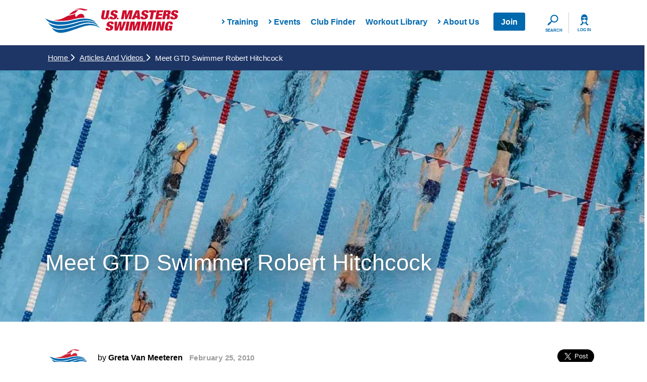

--- FILE ---
content_type: text/html; charset=utf-8
request_url: https://www.usms.org/fitness-and-training/articles-and-videos/articles/meet-gtd-swimmer-robert-hitchcock?Oldid=1814
body_size: 21578
content:




<!DOCTYPE html>
<!--[if IE 9]><html lang="en" class="ie9 no-js"><![endif]-->
<!--[if !IE]><!-->
<html lang="en">
<!--<![endif]-->
<head>

    <meta charset="utf-8" />
    <meta http-equiv="X-UA-Compatible" content="IE=edge">
    <meta http-equiv="Content-type" content="text/html; charset=utf-8">
    <meta content="width=device-width, initial-scale=1.0, maximum-scale=1.0, user-scalable=0" name="viewport" />
    <link rel="icon" type="image/png" href="favicon.ico">

    <link rel="icon" type="image/png" href="favicon-usms.ico">
<link rel="icon" type="image/png" href="favicon-usms-16x16.png">
<link rel="icon" type="image/png" href="favicon-usms-32x32.png">


    <title>Meet GTD Swimmer Robert Hitchcock | U.S. Masters Swimming</title>


<meta name="twitter:card" content="summary_large_image" />
        <meta property="og:title" content="Meet GTD Swimmer Robert Hitchcock  " />

    <meta property="og:image" content="https://www-usms-hhgdctfafngha6hr.z01.azurefd.net/-/media/usms/non-lightroom%20images/house%20art/default%20article%20images/defaultarticleimage2.jpg?rev=89803ea447594e14a5ccab3effec236c&amp;hash=4D9D5361AEBB6C7F8A01FDD6E0A06086" />

        <meta property="og:description" content="Robert Hitchcock, 43, has been married for 17 years and has four children. Hitchcock&#39;s parents put him on a swim team when he was six, primarily for health reasons. He was a sick child and his parents thought that swimming would make him stronger and healthier, which it did." />


<meta property="og:url" content="/fitness-and-training/articles-and-videos/articles/meet-gtd-swimmer-robert-hitchcock?Oldid=1814" /><script type="application/ld+json">{"logo":{"url":"https://www-usms-hhgdctfafngha6hr.z01.azurefd.net/-/media/usms/developers/images/logo/usms-logo-hrz.svg?rev=fb463362f2fb496d9eae400e3198386e","@context":"http://schema.org","@type":"ImageObject"},"name":"U.S. Masters Swimming","url":"https://www.usms.org","@context":"http://schema.org","@type":"Organization"}</script>
<script type="application/ld+json">{"itemListElement":[{"item":{"@id":"/","name":"Home","url":"/","@context":"http://schema.org","@type":"WebPage"},"position":1,"@context":"http://schema.org","@type":"ListItem"},{"item":{"@id":"/fitness-and-training/articles-and-videos","name":"Articles and Videos","url":"/fitness-and-training/articles-and-videos","@context":"http://schema.org","@type":"WebPage"},"position":2,"@context":"http://schema.org","@type":"ListItem"},{"item":{"@id":"/fitness-and-training/articles-and-videos/articles/meet-gtd-swimmer-robert-hitchcock?Oldid=1814","name":"Meet GTD Swimmer Robert Hitchcock","url":"/fitness-and-training/articles-and-videos/articles/meet-gtd-swimmer-robert-hitchcock?Oldid=1814","@context":"http://schema.org","@type":"WebPage"},"position":3,"@context":"http://schema.org","@type":"ListItem"}],"itemListOrder":"ItemListOrderAscending","numberOfItems":3,"@context":"http://schema.org","@type":"BreadcrumbList"}</script>
<script type="application/ld+json">{"author":{"name":"Greta Van Meeteren","@context":"http://schema.org","@type":"Person"},"datePublished":"2010-02-25T05:00:00Z","headline":"Meet GTD Swimmer Robert Hitchcock  ","publisher":{"logo":{"url":"https://www-usms-hhgdctfafngha6hr.z01.azurefd.net/-/media/usms/developers/images/logo/usms-logo-hrz.svg?rev=fb463362f2fb496d9eae400e3198386e","@context":"http://schema.org","@type":"ImageObject"},"name":"U.S. Masters Swimming","url":"https://www.usms.org","@context":"http://schema.org","@type":"Organization"},"description":"<p><a style=\"font-size: 13px;\" href=\"../../people/06M37\">Robert Hitchcock</a>, 43, has been married for 17 years and has four children. Hitchcock's parents put him on a swim team when he was six, primarily for health reasons. He was a sick child and his parents thought that swimming would make him stronger and healthier, which it did.</p>","image":"https://www-usms-hhgdctfafngha6hr.z01.azurefd.net/-/media/usms/non-lightroom images/house art/default article images/defaultarticleimage2.jpg?rev=89803ea447594e14a5ccab3effec236c&cx=0.5&cy=0.5&cw=100&ch=100&hash=1A121DEB8CFB3A6DCC6F0C226A4310B9","url":"/fitness-and-training/articles-and-videos/articles/meet-gtd-swimmer-robert-hitchcock?Oldid=1814","mainEntityOfPage":{"@id":"https://www.usms.org","@context":"http://schema.org","@type":"WebPage"},"@context":"http://schema.org","@type":"Article"}</script>


        <script async='async' src='https://www.googletagservices.com/tag/js/gpt.js'></script>
        <script>
            var googletag = googletag || {};
            googletag.cmd = googletag.cmd || [];
        </script>
        <script>
            googletag.cmd.push(function() {

                                    var mappingLeaderboard8 =
                    googletag.sizeMapping().
                    addSize([1200, 200], [940, 118]).
                    addSize([970, 200], [730, 183]).
                    addSize([640, 480], [430, 430]).
                    addSize([1, 1], [310, 310]).
                    build();

                googletag.defineSlot('/11414105/USMS_Leaderboard_8:1', [[940, 118], [430, 430], [310, 310], [730, 183]], 'DF3A2A0A3AA7407DB89337B3943D9785').defineSizeMapping(mappingLeaderboard8).addService(googletag.pubads());

                    var mappingRec2393 =
                    googletag.sizeMapping().
                    addSize([1200, 200], [210, 315]).
                    addSize([768, 200], [150, 225]).
                    addSize([640, 480], [430, 430]).
                    addSize([1, 1], [310, 310]).
                    build();
googletag.defineSlot('/11414105/USMS_Rec_2:3_9-3', [[430, 430], [310, 310], [150, 225], [210, 315]], '5D2FE6A64B0D456DABF9BC2D378B1E84').defineSizeMapping(mappingRec2393).addService(googletag.pubads());

                googletag.pubads().enableSingleRequest();
                googletag.pubads().collapseEmptyDivs();
                googletag.enableServices();
            });
        </script>


    <!-- Latest compiled and minified JavaScript -->
    <link rel="stylesheet" href="https://www.usms.org/styles/bootstrap.min.css?version=20251204.2">
    <link rel="stylesheet" href="https://www.usms.org/styles/bootstrap-3-usms-patch.css?version=20251204.2">
    
    <link rel="stylesheet" href="https://cdnjs.cloudflare.com/ajax/libs/font-awesome/6.7.2/css/all.min.css" integrity="sha512-Evv84Mr4kqVGRNSgIGL/F/aIDqQb7xQ2vcrdIwxfjThSH8CSR7PBEakCr51Ck+w+/U6swU2Im1vVX0SVk9ABhg==" crossorigin="anonymous" referrerpolicy="no-referrer" />
    <link rel="stylesheet" href="https://cdnjs.cloudflare.com/ajax/libs/font-awesome/6.7.2/css/brands.min.css" integrity="sha512-58P9Hy7II0YeXLv+iFiLCv1rtLW47xmiRpC1oFafeKNShp8V5bKV/ciVtYqbk2YfxXQMt58DjNfkXFOn62xE+g==" crossorigin="anonymous" referrerpolicy="no-referrer" />
    <link rel="stylesheet" href="https://www.usms.org/styles/common.min.css?version=20251204.2">
    <style type="text/css">
/* 8/18/25 — Override source white-space spec for Competition radio labels */
@media (min-width: 576px) {
.competition-qualification .form-group label {
white-space: unset !important;
}
}

/* 7/1/25 — Fix margin parameter in source */
.m-t-30 {
     margin-top: 30px;
}
.m-t-40 {
     margin-top: 40px;
}
.m-t-50 {
     margin-top: 50px;
}

/* 6/26/25 — Makes clickable area full width on My Account tiles - CXM2-4139 */
.myusms--tile a {
     width: 100%;
}

/* 06/16/25 — fixes gap at bottom of video on homepage - CXM2-4146 */
.carousel__slide-video > video.video--only {
    width: 102%;
}


/* 01/15/25 - https://usmastersswimming.atlassian.net/browse/CXM2-4144 */
body {
color: #000 !important;
}

/* 10-15-25 removed CJA */
/* 01/06/25 - fix DOB label on 4-Point login form 
.register-form.form-horizontal .label-gender {
text-align: center;
}*/

/* 02/20/25 Add space between radio buttons on Video Stroke Analysis in registration – https://usmastersswimming.atlassian.net/browse/CXM2-4148 */
.video-stroke-analysis .form-group label {
margin-bottom: 1rem !important;
}


/* 10/02/24 - Go The Distance Pagination */

.gtd-milestones .pagination,
.gtd-participants .pagination {
    display: block;
    margin: 4rem auto 1rem;
}
.gtd-milestones .pagination li,
.gtd-participants .pagination li {
    margin: 0 0.5rem;
    padding: 0;
    background-color: #0068AD;
    border: 2px solid #0068ad;
    color: #FFF;
    line-height: 3rem;
    height: 3.4rem;
    min-width: 3.4rem;
    border-radius: 4px;
    font-size: 1.4rem;
}
.gtd-milestones .pagination li.active,
.gtd-participants .pagination li.active {
    background-color: #fff;
    border: 2px solid #0068ad;
    color: #0068ad;
}
.gtd-milestones .pagination li a,
.gtd-participants .pagination li a {
    color: #FFF;
    text-decoration: none;
    font-size: 1.4rem;
    font-weight: 700;
    line-height: 100%;
}
.gtd-milestones .pagination li.active a,
.gtd-participants .pagination li.active a {
    color: #0068AD;
}

/* 07/29/25 – https://usmastersswimming.atlassian.net/browse/DB-921 */

#fxb_ff667015-0814-4c00-9c73-b1fad59e662a_Fields_3a0b0cb6-61c4-4c43-90ba-f85a8821ec95__CaptchaValue_wrapper {
margin-top: 4rem;
}
.usms-container.contact-form__container div[data-sc-field-key][class^=col] .sc-form__select-group span.field-validation-error {
top: 16px;
}



/* 07/31/25 - fix Register button width so text is not cropped on Jay E's browser */
#register-button {
    width: 150px;
}




/* 09-17-25 Fix search filter tab width for Safari */
.toggle-filters {
width: 11rem;
}


/* 09-17-25 Fix email newsletter signup input width */
.sign-up__form .input-group {
display: flex;
}
.sign-up__container #emailAddress {
    height: 3.4rem;
}

p.coach-addon__text {
  text-align: center;
}
</style>

    <link rel="stylesheet" href="https://www.usms.org/styles/print.min.css?version=20251204.2">
    
<meta name="VIcurrentDateTime" content="639011382324665892" />
<script type="text/javascript" src="/layouts/system/VisitorIdentification.js"></script>


        <script src="//rum-static.pingdom.net/pa-5a9c900f0b346800070003be.js" async></script>
        <script crossorigin src="https://www-usms-hhgdctfafngha6hr.z01.azurefd.net/scripts/react/16.14.0/react.production.min.js"></script>
        <script crossorigin src="https://www-usms-hhgdctfafngha6hr.z01.azurefd.net/scripts/react/16.14.0/react-dom.production.min.js"></script>
            <script src="https://www.usms.org/scripts/common.min.js?version=20251204.2"></script>
    <!-- Google Tag Manager -->
<script>(function(w,d,s,l,i){w[l]=w[l]||[];w[l].push({'gtm.start':
new Date().getTime(),event:'gtm.js'});var f=d.getElementsByTagName(s)[0],
j=d.createElement(s),dl=l!='dataLayer'?'&l='+l:'';j.async=true;j.src=
'https://www.googletagmanager.com/gtm.js?id='+i+dl;f.parentNode.insertBefore(j,f);
})(window,document,'script','dataLayer','GTM-WRWBPM');</script>
<!-- End Google Tag Manager -->

        <link rel="stylesheet" href="https://www.usms.org/styles/rteMasters.min.css?version=20251204.2">



</head>
<body class="">
    <!-- Server instance: USMS-PD9-CD2 -->
    <!-- Build 1.0.9475.15882 12/10/2025 8:49:24 AM -->
    <!-- Google Tag Manager (noscript) -->
<noscript><iframe src="https://www.googletagmanager.com/ns.html?id=GTM-WRWBPM"
height="0" width="0" style="display:none;visibility:hidden"></iframe></noscript>
<!-- End Google Tag Manager (noscript) -->

    <div id="fb-root"></div>
    <script>
        (function (d, s, id) {
            var js, fjs = d.getElementsByTagName(s)[0];
            if (d.getElementById(id)) return;
            js = d.createElement(s);
            js.id = id;
            js.src = 'https://connect.facebook.net/en_GB/sdk.js#xfbml=1&version=v2.10';
            js.defer = true;
            fjs.parentNode.insertBefore(js, fjs);
        }(document, 'script', 'facebook-jssdk'));
    </script>
    <div id="main-container">
        <header class="header-static">
            <div id="react_o6wyexfxkuOGefr8X7j5g"><nav class="mega-main-menu" data-reactroot="" data-reactid="1" data-react-checksum="-931743209"><button class="mega-main-menu__toggle-mobile btn btn-default" aria-label="toggle mobile" data-reactid="2"><i class="fa-solid fa-bars text-primary" data-reactid="3"></i><label data-reactid="4">Menu</label></button><div class="mega-main-menu__logo-container" data-reactid="5"><a class="mega-main-menu__logo" href="/" data-reactid="6"><img src="https://www-usms-hhgdctfafngha6hr.z01.azurefd.net/-/media/usms/developers/images/logo/usms-logo-hrz.svg?rev=fb463362f2fb496d9eae400e3198386e" alt="U.S. Masters Swimming" width="264" height="50" data-reactid="7"/></a></div><div class="mega-main-menu__nav-search-container" data-reactid="8"><div class="login__items-container" data-reactid="9"><ul class="login__list" data-reactid="10"><li class="login__list-item" data-reactid="11"><a href="https://www.usms.org/myusmslogin" data-reactid="12">My Account</a></li><li class="login__list-item" data-reactid="13"><a href="https://community.usms.org/sso/login" data-reactid="14">Community/Forums</a></li><li class="login__list-item" data-reactid="15"><a href="/" data-reactid="16">USMS Website</a></li><li class="login__list-item" data-reactid="17"><a href="https://www.usms.org/account/single-sign-out" data-reactid="18">Logout</a></li></ul></div><form method="GET" action="/search" class="search" style="transition:all 0ms ease-in-out;transform:translateX(0px);opacity:0;z-index:-1;" data-reactid="19"><div class="autocomplete" data-reactid="20"><div class="aa-Autocomplete" role="combobox" aria-expanded="false" aria-haspopup="listbox" aria-labelledby="autocomplete-1-label" data-reactid="21"><form class="aa-Form" method="GET" action="/search" role="search" data-reactid="22"><div class="aa-InputWrapperPrefix" data-reactid="23"><label class="aa-Label" aria-label="Search" id="autocomplete-1-label" data-reactid="24"><button class="aa-SubmitButton" type="submit" title="Search" data-reactid="25"><svg class="aa-SubmitIcon" viewBox="0 0 24 24" width="20" height="20" fill="currentColor" data-reactid="26"><path d="M16.041 15.856c-0.034 0.026-0.067 0.055-0.099 0.087s-0.060 0.064-0.087 0.099c-1.258 1.213-2.969 1.958-4.855 1.958-1.933 0-3.682-0.782-4.95-2.050s-2.050-3.017-2.050-4.95 0.782-3.682 2.050-4.95 3.017-2.050 4.95-2.050 3.682 0.782 4.95 2.050 2.050 3.017 2.050 4.95c0 1.886-0.745 3.597-1.959 4.856zM21.707 20.293l-3.675-3.675c1.231-1.54 1.968-3.493 1.968-5.618 0-2.485-1.008-4.736-2.636-6.364s-3.879-2.636-6.364-2.636-4.736 1.008-6.364 2.636-2.636 3.879-2.636 6.364 1.008 4.736 2.636 6.364 3.879 2.636 6.364 2.636c2.125 0 4.078-0.737 5.618-1.968l3.675 3.675c0.391 0.391 1.024 0.391 1.414 0s0.391-1.024 0-1.414z" data-reactid="27"></path></svg></button></label><div class="aa-LoadingIndicator" data-reactid="28"><svg class="aa-LoadingIcon" viewBox="0 0 100 100" width="20" height="20" data-reactid="29"><circle cx="50" cy="50" fill="none" r="35" stroke="currentColor" data-reactid="30"><animateTransform attributeName="transform" type="rotate" repeatCount="indefinite" dur="1s" values="0 50 50;90 50 50;180 50 50;360 50 50" keyTimes="0;0.40;0.65;1" data-reactid="31"></animateTransform></circle></svg></div></div><div class="aa-InputWrapper" data-reactid="32"><input type="search" name="filter" class="aa-Input" aria-autocomplete="both" aria-labelledby="autocomplete-1-label" id="autocomplete-1-input" placeholder="Search USMS" data-reactid="33"/></div><div class="aa-InputWrapperSuffix" data-reactid="34"><span class="input-group-addon btn search__button text-uppercase" id="basic-addon" data-reactid="35">Search</span></div></form></div></div><input type="hidden" name="page" value="1" data-reactid="36"/><input type="hidden" name="perPage" value="10" data-reactid="37"/><div class="header-results-list" data-reactid="38"></div></form><div class="mega-main-menu__items-container" data-reactid="39"><ul class="mega-main-menu__items list--nostyle" style="width:auto;" data-reactid="40"><li class="has--children" id="menu-item-0" data-reactid="41"><span class="fa-solid fa-chevron-right" data-reactid="42"></span><!-- react-text: 43 -->Training<!-- /react-text --></li><li class="has--children" id="menu-item-1" data-reactid="44"><span class="fa-solid fa-chevron-right" data-reactid="45"></span><!-- react-text: 46 -->Events<!-- /react-text --></li><li id="menu-item-2" class="" data-reactid="47"><a href="/clubs" data-reactid="48">Club Finder</a></li><li id="menu-item-3" class="" data-reactid="49"><a href="/workout-library" data-reactid="50">Workout Library</a></li><li class="has--children" id="menu-item-4" data-reactid="51"><span class="fa-solid fa-chevron-right" data-reactid="52"></span><!-- react-text: 53 -->About Us<!-- /react-text --></li><li id="menu-item-5" class="menu-item-login-button " data-reactid="54"><a href="/join-usms/join-or-renew" data-reactid="55">Join</a></li><!-- react-text: 56 --><!-- /react-text --></ul></div><div class="mega-main-menu__actions" data-reactid="57"><div class="mega-main-menu__actions-search--wrapper" aria-hidden="true" data-reactid="58"><i class="search--icon" data-reactid="59"></i><label data-reactid="60">Search</label></div><div class="mega-main-menu__actions-login--wrapper" data-reactid="61"><a href="https://www.usms.org/myusmslogin" data-reactid="62"><i class="login--icon" data-reactid="63"></i><label data-reactid="64">Log In</label></a></div></div></div></nav></div>

<script>ReactDOM.render(React.createElement(Components.MegaMainMenu, {"placeholder":{},"data":{"AlgoliaIndexName":"prod_general","AlgoliaAppId":"M4GEW35TUA","AlgoliaApiKey":"93d0b24edca118bc2c6daf2ff57919b0","Image":{"Src":"https://www-usms-hhgdctfafngha6hr.z01.azurefd.net/-/media/usms/developers/images/logo/usms-logo-hrz.svg?rev=fb463362f2fb496d9eae400e3198386e","Alt":"U.S. Masters Swimming"},"Items":[{"Title":"Training","Image":{"Src":"https://www-usms-hhgdctfafngha6hr.z01.azurefd.net/-/media/usms/developers/images/megamenu/fittraincta-200x150.png?rev=dc95a7fc0d8348648260d6495466eb1e","Alt":"","Title":"Workout Library"},"Link":{"Src":"/workout-library","Title":"Workout Library","Default":false},"Children":[{"Title":"Workout Library","Url":"/workout-library"},{"Title":"Articles and Videos","Url":"/fitness-and-training/articles-and-videos"},{"Title":"Swimming 101","Url":"/fitness-and-training/guides/swimming-101"},{"Title":"Training Plans","Url":"/fitness-and-training/six-week-swim-training-plans/six-week-swim-training-plan-information"},{"Title":"Swimming Guides","Url":"/fitness-and-training/guides"},{"Title":"Video Stroke Analysis","Url":"/fitness-and-training/usms-video-stroke-analysis"},{"Title":"Club Finder","Url":"/clubs"},{"Title":"Workout Tracking","Url":"/fitness-and-training/workout-tracking"},{"Title":"SWIMMER Magazine","Url":"/about/swimmer-magazine"}]},{"Title":"Events","Image":{"Src":"https://www-usms-hhgdctfafngha6hr.z01.azurefd.net/-/media/usms/developers/images/megamenu/eventscta_2-200x150.jpg?rev=4c1890fbd1bb4c19be738fbeb3fd13d0","Alt":"","Title":"Calendar of Events"},"Link":{"Src":"/events","Title":"Calendar of Events","Default":false},"Children":[{"Title":"Calendar of Events","Url":"/events"},{"Title":"Virtual and Fitness Events","Url":"/events/fitness-events"},{"Title":"2026 Spring Nationals","Url":"/events/national-championships/pool-national-championships/2026-pool-national-championships/2026-spring-national-championship"},{"Title":"National Championships","Url":"/events/national-championships"},{"Title":"Results and Rankings","Url":"/events/event-results-database"},{"Title":"Records","Url":"/events/usms-records"},{"Title":"Eligibility Policy","Url":"/volunteer-central/policy-and-governance/usms-policies/interim-eligibility-policy"}]},{"Title":"Club Finder","Image":null,"Link":{"Src":"/clubs","Title":"Club Finder","Default":false},"Children":[]},{"Title":"Workout Library","Image":null,"Link":{"Src":"/workout-library","Title":"","Default":false},"Children":[]},{"Title":"About Us","Image":{"Src":"https://www-usms-hhgdctfafngha6hr.z01.azurefd.net/-/media/usms/developers/images/megamenu/aboutcta-200x150.png?rev=d3379460971e4ab1946a4e2971b7d818","Alt":"","Title":"What is Masters Swimming?"},"Link":{"Src":"/about/what-is-us-masters-swimming","Title":"What is Masters Swimming?","Default":false},"Children":[{"Title":"What is Masters Swimming?","Url":"/about/what-is-us-masters-swimming"},{"Title":"USMS Community","Url":"http://community.usms.org"},{"Title":"Logo Merchandise","Url":"https://www.swimoutlet.com/ProductBrand.asp?Brand=1766\u0026click=1668780"},{"Title":"Membership Benefits","Url":"/join-usms/membership-benefits"},{"Title":"Open Water Central","Url":"/open-water-central"},{"Title":"Club Central","Url":"/club-central"},{"Title":"Coach Central","Url":"/coach-central"},{"Title":"Volunteer Central","Url":"/volunteer-central"},{"Title":"Adult Learn-to-Swim Central","Url":"/alts-central"}]},{"Title":"Join","Image":null,"Link":{"Src":"/join-usms/join-or-renew","Title":"Join or Renew","Default":false},"Children":[]}],"MyUsmsLink":{"Src":"https://www.usms.org/myusmslogin","Title":"My USMS","Default":false},"LoginInfo":{"LoginLinks":[{"Src":"https://www.usms.org/myusmslogin","Title":"My Account","Default":true},{"Src":"https://community.usms.org/sso/login","Title":"Community/Forums","Default":false},{"Src":"/","Title":"USMS Website","Default":false},{"Src":"https://www.usms.org/account/single-sign-out","Title":"Logout","Default":false}],"UserName":"","SwimmerId":"","LoggedIn":false},"Site":"USMS","CaptionEmptyMenu":"Menu is empty","CaptionSearchPlaceholder":"Search USMS","CaptionSearch":"Search","CaptionLogin":"Log In","ShowLogin":true},"isSitecore":true,"isEditing":false}), document.getElementById("react_o6wyexfxkuOGefr8X7j5g"))</script>
        </header>
        <main role="main">
            
<div class="breadcrumb-container" style="position: relative; padding-bottom: 50px;">
    <div class="breadcrumb">
        <div class="usms-container">
            <div class="row">
                <div class="col-xs-12">
                    <div class="breadcrumb__container">
                        <ul class="breadcrumb__items list--nostyle">
                                    <li class="text-capitalize breadcrumb__item ">
                                        <a class="breadcrumb__link" href="/">Home
                                            <i class="fa-solid fa-chevron-right"></i></a>
                                    </li>
                                    <li class="text-capitalize breadcrumb__item ">
                                        <a class="breadcrumb__link" href="/fitness-and-training/articles-and-videos">Articles and Videos
                                            <i class="fa-solid fa-chevron-right"></i></a>
                                    </li>
                        </ul>
                        <span class="breadcrumb__title text-capitalize">Meet GTD Swimmer Robert Hitchcock</span>
                    </div>
                </div>
            </div>
        </div>
    </div>
</div>


<header class="page-header bg-media page-header__image" data-background="background-image: url(&#39;https://www-usms-hhgdctfafngha6hr.z01.azurefd.net/-/media/usms/non-lightroom images/house art/default article images/defaultarticleimage2.jpg?rev=89803ea447594e14a5ccab3effec236c&amp;cx=0.5&amp;cy=0.5&amp;cw=1000&amp;ch=500&amp;hash=B3FF0DEF353B4D0F67FFE9A814D5B48D&#39;); background-position: center;">
    <div class="page-header__tint-placeholder "></div>
    
<h1>
Meet GTD Swimmer Robert Hitchcock          </h1></header>
                <script>
                    (function () {
                        var headerDiv = document.querySelector('header.page-header.bg-media');
                        if (headerDiv) {
                            headerDiv.style = headerDiv.dataset.background;
                        }
                    })();                </script>
<div class="section section-full  p-tb-10  ">
    
<div class="usms-container  p-t-10">
  <div class="row   ">
    <div class="col-xs-12 col-md-8  ">
      
<div class="author">
    <div class="author__container">
        <div class="author__image-container bg-gray">
                        <img src="https://www-usms-hhgdctfafngha6hr.z01.azurefd.net/-/media/usms/non-lightroom images/usms logos/usms logo/usms logo with only swimmer icon.png?h=1000&amp;w=1000&amp;rev=2233754a0f1e40da89abc074431ff3e2&amp;hash=9CCB3CD1BEE5ED917C6CAD74FBEB7ED6" alt="Article image" />

        </div>
        <div class="author__detail">
                    <h4 class="author__name">
                        by <strong>Greta Van Meeteren</strong>
                    </h4>

            <p class="author__date">

                <strong>February 25, 2010</strong>
            </p>
        </div>
    </div>
</div>

    </div>
    <div class="col-xs-12 col-md-4  ">
      <div class="social-share">
    <a class="twitter-share-button"
       href="https://twitter.com/intent/tweet"
       data-size="large">
        Tweet</a>
    <div class="fb-like" data-href="/fitness-and-training/articles-and-videos/articles/meet-gtd-swimmer-robert-hitchcock?Oldid=1814" data-layout="button_count" data-action="like" data-size="large" data-show-faces="true" data-share="true"></div>
</div>
<script>window.twttr = (function(d, s, id) {
    var js, fjs = d.getElementsByTagName(s)[0],
        t = window.twttr || {};
    if (d.getElementById(id)) return t;
    js = d.createElement(s);
    js.id = id;
    js.src = "https://platform.twitter.com/widgets.js";
    fjs.parentNode.insertBefore(js, fjs);

    t._e = [];
    t.ready = function(f) {
        t._e.push(f);
    };

    return t;
}(document, "script", "twitter-wjs"));</script>

    </div>
  </div>
</div>
<div class="usms-container  p-b-10">
  <div class="row  is-flex ">
    <div class="col-xs-12 col-md-9   ">
      <h2 class="text-primary page-title">
    Loves tracking progress
</h2>


<div class="row">
    <div class="col-xs-12">
        <div class="html-container include-in-nav">
            <p><a href="/people/06M37">Robert Hitchcock</a>, 43, has been married for 17 years and has four children. Hitchcock's parents put him on a swim team when he was six, primarily for health reasons. He was a sick child and his parents thought that swimming would make him stronger and healthier, which it did.</p>
<p>Hitchcock grew up in Salt Lake City, Utah, and swam from the age of six through high school. He was a two-time state champion in the 500 free. In the summers he swam outdoors and loved watching the sun come up over the Wasatch mountain range during morning workouts. He'd swim outdoors until the first couple of snow falls. "It was a lot of fun sprinting across the deck that was covered in snow and diving in the water as fast as you could to get warm," says Hitchcock.</p>
<p>After he turned 19, Hitchcock served a 2-year mission for The Church of Jesus Christ of Latter Day Saints in Louisiana and Mississippi. He could not swim while serving and when he got back home, he became too busy to resume competitive swimming.</p>
<p>About a year and a half ago, Hitchcock was diagnosed with psoriatic arthritis, which is very similar to rheumatoid arthritis. "It was difficult to impossible to bike or run or do my normal workouts," says Hitchcock. As a result, he began to lose a lot of muscle mass and was largely inactive. His wife started making fun of his "lunch lady" arms and suggested he try swimming again—which he did. He found that the water made him feel better because of the weightlessness and he also found that he could work out hard without hurting himself physically. The other thing Hitchcock quickly realized with swimming is that it is easy to do when traveling and that all it takes is packing a swimsuit and goggles. Working for a large national health insurance company, he is responsible for the insurance operations of the western United States, so he travels almost every week. While traveling, he tries to stay in hotels that are close to pools and he also tries to swim with a local Masters swim team. So far he has had nothing but positive experiences with the teams that he visited. "Everyone is extremely friendly and welcoming," he says.</p>
<p>It has been about six months since he started swimming. In the beginning he tried to swim 1,000 yards or 30 minutes, whichever came first. Over the next few months he built up to swimming an hour a day. After a few months of swimming alone, Hitchcock started to get a bit lonely and he started to lose motivation, so he joined USMS and found a Masters swim program not too far from his house. He now swims about 3,000 yards three to four times a week with the Academy Bullets Masters team in Aurora, Ill., coached by Chris Colburn and Kelly Capen.</p>
<p>"Chris and Kelly do a great job of coaching and making workouts fun and challenging. I'm amazed with how far I've come over the past six months," says Hitchcock. He is not sure he is ready to enter competition again, finding the thought of competing intimidating. So to continue his progress, Hitchcock signed up in the USMS Go The Distance program. His goal is to swim 300,000 yards in 2010. "I love recording my workouts and seeing progress toward my goal. So far this year I'm at 13% of my goal, so I think I'm on track," says Hitchcock. He loves swimming and how it makes him feel and the sense of accomplishment he gets. He wishes all GTD swimmers the same.</p>
        </div>
    </div>
</div>
        <hr />
<div class="categories">
    <div class="categories__container">
        <p class="categories__header">
            <strong>Categories:</strong>
        </p>
        <ul class="categories__list list--nostyle">
                        <li class="categories__item text-uppercase text-center">Human Interest</li>

        </ul>
    </div>
</div>
<div class="tags">
    <div class="tags__container">
        <p class="tags__header">
            <strong>Tags:</strong>
        </p>
        <ul class="tags__list list--nostyle">
                        <li class="tags__item text-uppercase text-center">Goal Setting</li>
                        <li class="tags__item text-uppercase text-center">GTD</li>
                        <li class="tags__item text-uppercase text-center">Biography</li>

        </ul>
    </div>
</div>

<div class="article-author bg-ltblue">
    <div class="article-author__header">
                    <div class="article-author__image-container bg-gray">
                        <img class="article-author__image" src="https://www-usms-hhgdctfafngha6hr.z01.azurefd.net/-/media/usms/non-lightroom images/usms logos/usms logo/usms logo with only swimmer icon.png?h=1000&amp;w=1000&amp;rev=2233754a0f1e40da89abc074431ff3e2&amp;hash=9CCB3CD1BEE5ED917C6CAD74FBEB7ED6" alt="Article image" />
                    </div>
                    <h3 class="text-capitalize article-author__title"><small>About the Author</small><br />Greta Van Meeteren</h3>

    </div>
    <div class="article-author__content">
                        <div class="html-container">
                            
                        </div>

    </div>
</div>
    </div>
    <div class="col-xs-12 col-md-3  column-center ">
      
        <div class="advertising-dc " style="padding-top: 10px; padding-bottom: 10px;">
            <!-- /11414105/USMS_Rec_2:3_9-3 -->
<div id='5D2FE6A64B0D456DABF9BC2D378B1E84' class="ad__space">
<script>
googletag.cmd.push(function() { googletag.display('5D2FE6A64B0D456DABF9BC2D378B1E84'); });
</script>
</div>
        </div>

    </div>
  </div>
</div>
</div>
<div>
    <div class="sign-up">
        <div class="usms-container">
            <div class="row">
<form action="/fitness-and-training/articles-and-videos/articles/meet-gtd-swimmer-robert-hitchcock" method="post">                    <div class="col-xs-12 ">
                        <div class="sign-up__container">
                            <div class="sign-up__text">
                                <p class="sign-up__headline text-uppercase">
                                    SIGN UP FOR UPDATES FROM USMS
                                </p>
                            </div>
                            <div class="sign-up__form">
                                <div class="input-group">
                                    <input type="text" class="form-control" name="emailAddress" id="emailAddress"><span class="input-group-btn">
                                        <button class="btn btn-danger text-uppercase sign-up__button" id="sign-up__button">
                                            sign up
                                        </button>
                                    </span>
                                </div>
                                <p class="sign-up__validation" style="display: none">
                                    Please enter a valid email address
                                </p>
                            </div>
                        </div>
                    </div>
                    <div class="col-xs-12">
                        <p class="text-uppercase text-center  sign-up__confirmation" style="display: none;">
                            Thank you for signing up
                        </p>
                    </div></form>            </div>
        </div>
    </div>
</div>

<script>
    (function() {
        document.getElementById('sign-up__button').addEventListener('click',
            function(e) {
                e.preventDefault();
                const url = '/apis/v1/signup';

                const data = { email: document.querySelector('.sign-up #emailAddress').value  };

                fetch(url, {
                    method: 'POST', // or 'PUT'
                    headers: {
                        'Content-Type': 'application/json',
                    },
                    body: JSON.stringify(data),
                    mode: 'cors',
                    credentials: 'include',
                    })
                    .then(response => response.json())
                    .then(data => {
                        handleFormSuccess(data);
                        console.log('Success:', data);
                    })
                    .catch((error) => {
                        console.error('Error:', error);
                    });


            });
    })();
    function handleFormSuccess(response) {
        //const response = JSON.parse(data);
        if (response && response.data && response.data.SignedUp) {
            document.querySelector('.sign-up__container').classList.add('sign-up__container--hide');
            setTimeout(function() {
                document.querySelector('.sign-up__container').style.display = 'none';
                document.querySelector('.sign-up__confirmation').style.display = 'block';
                setTimeout(function() {
                    document.querySelector('.sign-up__confirmation').classList.add('sign-up__confirmation--shown');
                }, 50);
            }, 500);
        } else if (response.error === 'Invalid email') {
            document.querySelector('.sign-up__validation').style.display = 'block';
        }
    }
</script>
<div class="section section-full bg-blue p-tb-30  ">
    
<div class="usms-container">
    <div class="row">
        <div class="related-content">
            <h3 class="related-content__header">Related Articles</h3>
            <div class="col-xs-12">
                <div class="related-content__container">
                        <script>let canvas;
                            let context;
                            let image;</script>
                            <div class="latest-content__article">
                                <div class="latest-content__image-container">
                                    <a href="/fitness-and-training/articles-and-videos/articles/what-muscles-are-used-in-a-swimming-workout">
                                        <div class="latest-content__image" style="background-image: url('https://www-usms-hhgdctfafngha6hr.z01.azurefd.net/-/media/usms/lightroom/2025usmssummernats4332-edit.jpg?cx=0.5&amp;cy=0.5&amp;cw=600&amp;ch=270&amp;hash=E0753175ED70E543116A0DE1048F762A');"></div>
                                    </a>
                                </div>
                                <div class="latest-content__type text-uppercase">
                                    <span>Article</span>
                                </div>
                                <div class="latest-content__detail">
                                    <a href="/fitness-and-training/articles-and-videos/articles/what-muscles-are-used-in-a-swimming-workout">
                                        <h3 class="latest-content__detail-header text-primary">What Muscles Are Used in a Swimming Workout?</h3>
                                    </a>
                                </div>
                                <div class="latest-content__author">
                                    <div class="latest-content__author-image-container">
                                        <img src="https://www-usms-hhgdctfafngha6hr.z01.azurefd.net/-/media/usms/non-lightroom images/author bios/elaine-howley.jpg?cx=0.5&amp;cy=0.5&amp;cw=72&amp;ch=72&amp;hash=FDE3B06696BDD567FBD0F59CB04BCCB0" alt="author" src="https://www-usms-hhgdctfafngha6hr.z01.azurefd.net/-/media/usms/non-lightroom images/author bios/elaine-howley.jpg?cx=0.5&amp;cy=0.5&amp;cw=72&amp;ch=72&amp;hash=FDE3B06696BDD567FBD0F59CB04BCCB0">
                                    </div>
                                    <p class="latest-content__author-name">Elaine K. Howley</p>
                                </div>
                            </div>
                            <div class="latest-content__article">
                                <div class="latest-content__image-container">
                                    <a href="/fitness-and-training/articles-and-videos/articles/can-i-swim-after-a-c-section">
                                        <div class="latest-content__image" style="background-image: url('https://www-usms-hhgdctfafngha6hr.z01.azurefd.net/-/media/usms/lightroom/laurendeery072017-12.jpg?cx=0.5&amp;cy=0.5&amp;cw=600&amp;ch=270&amp;hash=3FC0279AB06CB627AE2DE523570B8937');"></div>
                                    </a>
                                </div>
                                <div class="latest-content__type text-uppercase">
                                    <span>Article</span>
                                </div>
                                <div class="latest-content__detail">
                                    <a href="/fitness-and-training/articles-and-videos/articles/can-i-swim-after-a-c-section">
                                        <h3 class="latest-content__detail-header text-primary">Can I Swim After a C-Section?</h3>
                                    </a>
                                </div>
                                <div class="latest-content__author">
                                    <div class="latest-content__author-image-container">
                                        <img src="https://www-usms-hhgdctfafngha6hr.z01.azurefd.net/-/media/usms/non-lightroom images/author bios/elaine-howley.jpg?cx=0.5&amp;cy=0.5&amp;cw=72&amp;ch=72&amp;hash=FDE3B06696BDD567FBD0F59CB04BCCB0" alt="author" src="https://www-usms-hhgdctfafngha6hr.z01.azurefd.net/-/media/usms/non-lightroom images/author bios/elaine-howley.jpg?cx=0.5&amp;cy=0.5&amp;cw=72&amp;ch=72&amp;hash=FDE3B06696BDD567FBD0F59CB04BCCB0">
                                    </div>
                                    <p class="latest-content__author-name">Elaine K. Howley</p>
                                </div>
                            </div>
                            <div class="latest-content__article">
                                <div class="latest-content__image-container">
                                    <a href="/fitness-and-training/articles-and-videos/articles/what-are-the-markings-on-the-bottom-of-the-pool-for">
                                        <div class="latest-content__image" style="background-image: url('https://www-usms-hhgdctfafngha6hr.z01.azurefd.net/-/media/usms/lightroom/mzb03856.jpg?cx=0.5&amp;cy=0.5&amp;cw=600&amp;ch=270&amp;hash=1BF66BF0E0BA02A0E3367E7494A60363');"></div>
                                    </a>
                                </div>
                                <div class="latest-content__type text-uppercase">
                                    <span>Article</span>
                                </div>
                                <div class="latest-content__detail">
                                    <a href="/fitness-and-training/articles-and-videos/articles/what-are-the-markings-on-the-bottom-of-the-pool-for">
                                        <h3 class="latest-content__detail-header text-primary">What Are the Markings on the Bottom of the Pool For?</h3>
                                    </a>
                                </div>
                                <div class="latest-content__author">
                                    <div class="latest-content__author-image-container">
                                        <img src="https://www-usms-hhgdctfafngha6hr.z01.azurefd.net/-/media/usms/non-lightroom images/author bios/scott-bay.jpg?cx=0.4&amp;cy=0.52&amp;cw=72&amp;ch=72&amp;hash=AAD53B688FF5143F24B37C3ED4E5009E" alt="author" src="https://www-usms-hhgdctfafngha6hr.z01.azurefd.net/-/media/usms/non-lightroom images/author bios/scott-bay.jpg?cx=0.4&amp;cy=0.52&amp;cw=72&amp;ch=72&amp;hash=AAD53B688FF5143F24B37C3ED4E5009E">
                                    </div>
                                    <p class="latest-content__author-name">Scott Bay</p>
                                </div>
                            </div>
                            <div class="latest-content__article">
                                <div class="latest-content__image-container">
                                    <a href="/fitness-and-training/articles-and-videos/articles/four-exercises-to-alleviate-hip-pain">
                                        <div class="latest-content__image" style="background-image: url('https://www-usms-hhgdctfafngha6hr.z01.azurefd.net/-/media/usms/lightroom/2025usmssummernats5138-edit.jpg?cx=0.5&amp;cy=0.5&amp;cw=600&amp;ch=270&amp;hash=E8430C035F837A465D9AC7CA4C71D023');"></div>
                                    </a>
                                </div>
                                <div class="latest-content__type text-uppercase">
                                    <span>Article</span>
                                </div>
                                <div class="latest-content__detail">
                                    <a href="/fitness-and-training/articles-and-videos/articles/four-exercises-to-alleviate-hip-pain">
                                        <h3 class="latest-content__detail-header text-primary">Four Exercises to Alleviate Hip Pain</h3>
                                    </a>
                                </div>
                                <div class="latest-content__author">
                                    <div class="latest-content__author-image-container">
                                        <img src="https://www-usms-hhgdctfafngha6hr.z01.azurefd.net/-/media/usms/lightroom/alex ewart headshot.jpg?cx=0.53&amp;cy=0.35&amp;cw=72&amp;ch=72&amp;hash=202C8487480C566BE08700AE3A3679D4" alt="author" src="https://www-usms-hhgdctfafngha6hr.z01.azurefd.net/-/media/usms/lightroom/alex ewart headshot.jpg?cx=0.53&amp;cy=0.35&amp;cw=72&amp;ch=72&amp;hash=202C8487480C566BE08700AE3A3679D4">
                                    </div>
                                    <p class="latest-content__author-name">Alex Ewart, DPT, CSCS</p>
                                </div>
                            </div>

                </div>
            </div>
        </div>
    </div>
</div>

</div><div class="section section-full  p-tb-10  ">
    
<div class="usms-container  p-tb-10">
  <div class="row is-flex ">
    <div class="col-xs-12  column-center">
      
        <div class="advertising-dc " style="padding-top: 10px; padding-bottom: 10px;">
            <!-- /11414105/USMS_Leaderboard_8:1 -->
<div id='DF3A2A0A3AA7407DB89337B3943D9785' class="ad__space">
<script>
googletag.cmd.push(function() { googletag.display('DF3A2A0A3AA7407DB89337B3943D9785'); });
</script>
</div>
        </div>

    </div>
  </div>
</div>
</div><div class="section section-full bg-blue p-tb-10  ">
    
<div class="usms-container  p-tb-10">
  <div class="row  ">
    <div class="col-xs-12  ">
                      <div class="col-xs-6 col-sm-4 col-md-2">
                    <div class="national-sponsors__item">
                        <a class="national-sponsors__link" href="http://www.activeswim.com/" target="_blank" rel="noreferrer" aria-label="national sponsor ACTIVE Network">
                            <img src="https://www-usms-hhgdctfafngha6hr.z01.azurefd.net/-/media/usms/non-lightroom images/partner logos/active-network_90x90_ko.png?h=90&amp;w=90&amp;rev=f8aaea7bbfbf44cea3150fe7d19c5982&amp;hash=A176E5137971A840DEEECF1FFEB7FCEC" class="national-sponsors__image" alt="Active Network" width="90" height="90" />
                        </a>
                    </div>
                </div>
                <div class="col-xs-6 col-sm-4 col-md-2">
                    <div class="national-sponsors__item">
                        <a class="national-sponsors__link" href="https://www.coloradotime.com/" target="_blank" rel="noreferrer" aria-label="national sponsor Colorado Time Systems">
                            <img src="https://www-usms-hhgdctfafngha6hr.z01.azurefd.net/-/media/usms/non-lightroom images/partner logos/cts_90x90_ko.png?h=90&amp;w=90&amp;rev=75cd8e59c6bb40beb4ee0eacf1490058&amp;hash=67FDDE12E9EB8DB52BAFB9307857FBE6" class="national-sponsors__image" alt="Colorado Timing Systems" width="90" height="90" />
                        </a>
                    </div>
                </div>
                <div class="col-xs-6 col-sm-4 col-md-2">
                    <div class="national-sponsors__item">
                        <a class="national-sponsors__link" href="https://www.finisswim.com" target="_blank" rel="noreferrer" aria-label="national sponsor FINIS">
                            <img src="https://www-usms-hhgdctfafngha6hr.z01.azurefd.net/-/media/usms/non-lightroom images/partner logos/finis_90x90_ko.png?h=90&amp;w=90&amp;rev=332b02856b524322bcf9bb25f31481d4&amp;hash=94D331EE67428E9BD76C5FA701AA0739" class="national-sponsors__image" alt="Finis" width="90" height="90" />
                        </a>
                    </div>
                </div>
                <div class="col-xs-6 col-sm-4 col-md-2">
                    <div class="national-sponsors__item">
                        <a class="national-sponsors__link" href="https://www.infinitnutrition.us/" target="_blank" rel="noreferrer" aria-label="national sponsor INFINIT Nutrition">
                            <img src="https://www-usms-hhgdctfafngha6hr.z01.azurefd.net/-/media/usms/non-lightroom images/partner logos/infinit_90x90_ko.png?h=90&amp;w=90&amp;rev=7af35b8d01f54bf5ab4f921854d4143d&amp;hash=92BABD1E57A91A2C9928AD89A40CAE80" class="national-sponsors__image" alt="Infinit" width="90" height="90" />
                        </a>
                    </div>
                </div>
                <div class="col-xs-6 col-sm-4 col-md-2">
                    <div class="national-sponsors__item">
                        <a class="national-sponsors__link" href="https://www.ioausa.com" target="_blank" rel="noreferrer" aria-label="national sponsor Insurance Office of America">
                            <img src="https://www-usms-hhgdctfafngha6hr.z01.azurefd.net/-/media/usms/non-lightroom images/partner logos/ioa_90x90_ko.png?h=90&amp;w=90&amp;rev=fc61fd8125a44bd8aebe77c2bf94647a&amp;hash=001EFB8F881A11C02F07A54D07BAC9FB" class="national-sponsors__image" alt="Insurance Office of America" width="90" height="90" />
                        </a>
                    </div>
                </div>
                <div class="col-xs-6 col-sm-4 col-md-2">
                    <div class="national-sponsors__item">
                        <a class="national-sponsors__link" href="https://www.masterspas.com/usms/" target="_blank" rel="noreferrer" aria-label="national sponsor Master Spas">
                            <img src="https://www-usms-hhgdctfafngha6hr.z01.azurefd.net/-/media/usms/non-lightroom images/partner logos/master-spas_90x90_ko.png?h=90&amp;w=90&amp;rev=b78ac56dfd494cf492d34bcdbbd57001&amp;hash=76CB5D6E5AF6C0A521ADB999B2FC5E91" class="national-sponsors__image" alt="MasterSpas" width="90" height="90" />
                        </a>
                    </div>
                </div>
                <div class="col-xs-6 col-sm-4 col-md-2">
                    <div class="national-sponsors__item">
                        <a class="national-sponsors__link" href="" target="_blank" rel="noreferrer" aria-label="national sponsor Swim Across America">
                            <img src="https://www-usms-hhgdctfafngha6hr.z01.azurefd.net/-/media/usms/non-lightroom images/partner logos/swim-across-america_90x90_ko.png?h=90&amp;w=90&amp;rev=8d2e5b016ff74a51be09a0c3ca790b0f&amp;hash=49A3483B3BF7014730067CB6F2126350" class="national-sponsors__image" alt="Swim Across America" width="90" height="90" />
                        </a>
                    </div>
                </div>
                <div class="col-xs-6 col-sm-4 col-md-2">
                    <div class="national-sponsors__item">
                        <a class="national-sponsors__link" href="https://www.tyr.com/" target="_blank" rel="noreferrer" aria-label="national sponsor TYR Sport">
                            <img src="https://www-usms-hhgdctfafngha6hr.z01.azurefd.net/-/media/usms/non-lightroom images/partner logos/tyr_90x90_ko.png?h=90&amp;w=90&amp;rev=a918085cbd1544bf85e6478735cbe6e0&amp;hash=2F2E98101AEE84D93CF46FAEB4526784" class="national-sponsors__image" alt="TYR" width="90" height="90" />
                        </a>
                    </div>
                </div>
                <div class="col-xs-6 col-sm-4 col-md-2">
                    <div class="national-sponsors__item">
                        <a class="national-sponsors__link" href="https://www.swim.com" target="_blank" rel="noreferrer" aria-label="national sponsor Swim.com">
                            <img src="https://www-usms-hhgdctfafngha6hr.z01.azurefd.net/-/media/usms/non-lightroom images/partner logos/swim-com_90x90_ko.png?h=90&amp;w=90&amp;rev=31470d8de0ec40d3974723d5c405aa91&amp;hash=5E2E8598D92A3EF634AA7F4DFFA960EA" class="national-sponsors__image" alt="Swim.com" width="90" height="90" />
                        </a>
                    </div>
                </div>
                <div class="col-xs-6 col-sm-4 col-md-2">
                    <div class="national-sponsors__item">
                        <a class="national-sponsors__link" href="https://www.swimoutlet.com/ProductBrand.asp?Brand=1766&amp;click=1668780" target="_blank" rel="noreferrer" aria-label="national sponsor SwimOutlet.com">
                            <img src="https://www-usms-hhgdctfafngha6hr.z01.azurefd.net/-/media/usms/non-lightroom images/partner logos/swimoutlet_90x90_ko.png?h=90&amp;w=90&amp;rev=6b0c4fac9cd24fb993dcaab6233925d8&amp;hash=2BBEEF3CBC7339B52286438FED52004E" class="national-sponsors__image" alt="Swim Outlet" width="90" height="90" />
                        </a>
                    </div>
                </div>
                <div class="col-xs-6 col-sm-4 col-md-2">
                    <div class="national-sponsors__item">
                        <a class="national-sponsors__link" href="https://www.swimtrek.com/" target="_blank" rel="noreferrer" aria-label="national sponsor SwimTrek">
                            <img src="https://www-usms-hhgdctfafngha6hr.z01.azurefd.net/-/media/usms/non-lightroom images/partner logos/swimtrek_90x90_ko.png?h=90&amp;w=90&amp;rev=7d349af37f7e42c2a3f2ee1526193603&amp;hash=28025FD1FF52679BF810CE20D5EB80FC" class="national-sponsors__image" alt="SwimTrek" width="90" height="90" />
                        </a>
                    </div>
                </div>
                <div class="col-xs-6 col-sm-4 col-md-2">
                    <div class="national-sponsors__item">
                        <a class="national-sponsors__link" href="http://www.toyota.com" target="_blank" rel="noreferrer" aria-label="national sponsor Toyota">
                            <img src="https://www-usms-hhgdctfafngha6hr.z01.azurefd.net/-/media/usms/non-lightroom images/partner logos/toyota_90x90_ko.png?h=90&amp;w=90&amp;rev=cf3edf3d37644f94b346b620a553fb44&amp;hash=3F4FBDC1CCB14AE9C83EDE4ABCBED6D2" class="national-sponsors__image" alt="Toyota" width="90" height="90" />
                        </a>
                    </div>
                </div>
                <div class="col-xs-6 col-sm-4 col-md-2">
                    <div class="national-sponsors__item">
                        <a class="national-sponsors__link" href="https://www.sbrsportsinc.com/index.html" target="_blank" rel="noreferrer" aria-label="national sponsor TRISWIM">
                            <img src="https://www-usms-hhgdctfafngha6hr.z01.azurefd.net/-/media/usms/non-lightroom images/partner logos/triswim_90x90_ko.png?h=90&amp;w=90&amp;rev=e6d7f9df3488432d9b069918d0cbea8b&amp;hash=AD2C6D0B1A655345984E117A8EBBAF47" class="national-sponsors__image" alt="TriSwim" width="90" height="90" />
                        </a>
                    </div>
                </div>
                <div class="col-xs-6 col-sm-4 col-md-2">
                    <div class="national-sponsors__item">
                        <a class="national-sponsors__link" href="https://www.usaswimming.org/foundation" target="_blank" rel="noreferrer" aria-label="national sponsor USA Swimming Foundation">
                            <img src="https://www-usms-hhgdctfafngha6hr.z01.azurefd.net/-/media/usms/non-lightroom images/partner logos/usa swimming foundation vertical - all white90x90.png?h=90&amp;w=90&amp;rev=35fa89ec7326410394ae4d9ff42df819&amp;hash=3A08BDB012AFD7504B9013452C659677" class="national-sponsors__image" alt="USA Swimming Foundation all white 90x90" width="90" height="90" />
                        </a>
                    </div>
                </div>

    </div>
  </div>
</div>
</div>
        </main>
        <footer>
    <div id="footerOverlay">
        <div class="container-fluid">
            <div class="row">
                <div class="footer-content">
                    <div class="footer-left">
                        <div class="footer-left__menu">
                            <div class="row">
                                <div class="col-xs-6 col-md-3">
                                    
<div class="footer-menu">
        <h3 class="footer-menu__header">
            About USMS
        </h3>

    <ul class="footer-menu__list list--nostyle">
            <li class="footer-menu__list-item">
                <a href="/about/what-is-us-masters-swimming" target="" title="What is Masters Swimming?">
                    What is Masters Swimming?
                </a>
            </li>
            <li class="footer-menu__list-item">
                <a href="/about/mission-vision-values" target="" title="Mission Vision Values">
                    Mission Vision Values
                </a>
            </li>
            <li class="footer-menu__list-item">
                <a href="/volunteer-central/guide-to-local-operations/club-and-event-development-programs" target="_blank" title="Development Programs">
                    Development Programs
                </a>
            </li>
            <li class="footer-menu__list-item">
                <a href="/volunteer-central/board-and-committees/board-of-directors" target="" title="Organizational Structure">
                    Organizational Structure
                </a>
            </li>
            <li class="footer-menu__list-item">
                <a href="/about/national-office" target="" title="Staff">
                    Staff
                </a>
            </li>
            <li class="footer-menu__list-item">
                <a href="/volunteer-central/board-and-committees/national-committees" target="_blank" title="National Committees and Assignments">
                    National Committees and Assignments
                </a>
            </li>
            <li class="footer-menu__list-item">
                <a href="/volunteer-central/lmscs/lmsc-map" target="_blank" title="Local Masters Swimming Committees">
                    Local Masters Swimming Committees
                </a>
            </li>
            <li class="footer-menu__list-item">
                <a href="/hist/" target="" title="USMS History">
                    USMS History
                </a>
            </li>
            <li class="footer-menu__list-item">
                <a href="/about/partners" target="" title="Partners">
                    Partners
                </a>
            </li>
            <li class="footer-menu__list-item">
                <a href="/about/diversity-and-inclusion" target="" title="Diversity &amp; Inclusion">
                    Diversity &amp; Inclusion
                </a>
            </li>
            <li class="footer-menu__list-item">
                <a href="https://www.collegeclubswimming.com/" target="_blank" title="College Club Swimming">
                    College Club Swimming
                </a>
            </li>
            <li class="footer-menu__list-item">
                <a href="/about/grown-up-swimming" target="" title="Grown-Up Swimming">
                    Grown-Up Swimming
                </a>
            </li>
            <li class="footer-menu__list-item">
                <a href="https://www.swimoutlet.com/ProductBrand.asp?Brand=1766&amp;click=1668780" target="_blank" title="Logo Merchandise">
                    Logo Merchandise
                </a>
            </li>
            <li class="footer-menu__list-item">
                <a href="https://give.usaswimming.org/give/347869/#!/donation/checkout" target="" title="Donate to ALTS Grants">
                    Donate to ALTS Grants
                </a>
            </li>
            <li class="footer-menu__list-item">
                <a href="/about/swimmer-magazine" target="" title="SWIMMER magazine">
                    SWIMMER magazine
                </a>
            </li>
            <li class="footer-menu__list-item">
                <a href="/about/publications/streamlines-newsletters" target="" title="STREAMLINES Newsletters">
                    STREAMLINES Newsletters
                </a>
            </li>
            <li class="footer-menu__list-item">
                <a href="http://community.usms.org" target="" title="Community">
                    Community
                </a>
            </li>
            <li class="footer-menu__list-item">
                <a href="/join-usms/try-masters-swimming" target="" title="Try Masters Swimming ">
                    Try Masters Swimming 
                </a>
            </li>
    </ul>
</div>

                                </div>
                                <div class="col-xs-6 col-md-3">
                                    
<div class="footer-menu">
        <h3 class="footer-menu__header">
            Join
        </h3>

    <ul class="footer-menu__list list--nostyle">
            <li class="footer-menu__list-item">
                <a href="/join-usms/join-or-renew" target="" title="Join or Renew">
                    Join or Renew
                </a>
            </li>
            <li class="footer-menu__list-item">
                <a href="/join-usms/membership-benefits" target="" title="Membership Benefits">
                    Membership Benefits
                </a>
            </li>
            <li class="footer-menu__list-item">
                <a href="/join-usms/trial-membership" target="" title="Trial Membership Form">
                    Trial Membership Form
                </a>
            </li>
            <li class="footer-menu__list-item">
                <a href="/join-usms/usmsplus" target="" title="USMS+">
                    USMS+
                </a>
            </li>
            <li class="footer-menu__list-item">
                <a href="/join-usms/membership-comparison" target="" title="Membership Comparison">
                    Membership Comparison
                </a>
            </li>
    </ul>
</div>

<div class="footer-menu">
        <h3 class="footer-menu__header">
            Pool and Open Water Events
        </h3>

    <ul class="footer-menu__list list--nostyle">
            <li class="footer-menu__list-item">
                <a href="/events" target="" title="Calendar of Events">
                    Calendar of Events
                </a>
            </li>
            <li class="footer-menu__list-item">
                <a href="/events/event-development-program" target="" title="Event Development Program">
                    Event Development Program
                </a>
            </li>
            <li class="footer-menu__list-item">
                <a href="/volunteer-central/guide-to-local-operations/event-management/pool-meet-management/sanction-application-process" target="" title="Sanction an Event">
                    Sanction an Event
                </a>
            </li>
            <li class="footer-menu__list-item">
                <a href="/open-water-central" target="" title="Open Water Central">
                    Open Water Central
                </a>
            </li>
            <li class="footer-menu__list-item">
                <a href="/events/fitness-events" target="" title="Fitness Events">
                    Fitness Events
                </a>
            </li>
            <li class="footer-menu__list-item">
                <a href="/events/national-championships" target="" title="National Championships">
                    National Championships
                </a>
            </li>
            <li class="footer-menu__list-item">
                <a href="/events/event-results-database" target="" title="Event Results">
                    Event Results
                </a>
            </li>
            <li class="footer-menu__list-item">
                <a href="/comp/meets/toptimes.php" target="" title="Rankings">
                    Rankings
                </a>
            </li>
            <li class="footer-menu__list-item">
                <a href="/events/usms-records" target="" title="Records">
                    Records
                </a>
            </li>
            <li class="footer-menu__list-item">
                <a href="/comp/tt/" target="" title="Top 10">
                    Top 10
                </a>
            </li>
            <li class="footer-menu__list-item">
                <a href="/comp/aa/" target="" title="All-American">
                    All-American
                </a>
            </li>
            <li class="footer-menu__list-item">
                <a href="/comp/as/" target="" title="All-Stars">
                    All-Stars
                </a>
            </li>
            <li class="footer-menu__list-item">
                <a href="/events/international-championships" target="" title="World Aquatics Masters Championships ">
                    World Aquatics Masters Championships 
                </a>
            </li>
            <li class="footer-menu__list-item">
                <a href="/events/international-championships" target="" title="Pan Am Masters Championships">
                    Pan Am Masters Championships
                </a>
            </li>
            <li class="footer-menu__list-item">
                <a href="/events/usms-stroke-development-clinics" target="" title="Stroke Development Clinic">
                    Stroke Development Clinic
                </a>
            </li>
    </ul>
</div>

                                </div>
                                <div class="col-xs-6 col-md-3">
                                    
<div class="footer-menu">
        <h3 class="footer-menu__header">
            Club Central
        </h3>

    <ul class="footer-menu__list list--nostyle">
            <li class="footer-menu__list-item">
                <a href="/club-central" target="" title="Club Central">
                    Club Central
                </a>
            </li>
            <li class="footer-menu__list-item">
                <a href="/club-central/start-a-club" target="" title="How to Start a Club">
                    How to Start a Club
                </a>
            </li>
            <li class="footer-menu__list-item">
                <a href="/club-central/club-login" target="" title="Register - Renew - Update Club">
                    Register - Renew - Update Club
                </a>
            </li>
            <li class="footer-menu__list-item">
                <a href="/content/coachresources" target="" title="Club Resources">
                    Club Resources
                </a>
            </li>
            <li class="footer-menu__list-item">
                <a href="/club-central/gold-club-designation" target="" title="Gold Club Designation">
                    Gold Club Designation
                </a>
            </li>
            <li class="footer-menu__list-item">
                <a href="/admin/content/insuranceinfo" target="" title="Insurance">
                    Insurance
                </a>
            </li>
            <li class="footer-menu__list-item">
                <a href="/club-central/club-development-program" target="" title="Club Development Program">
                    Club Development Program
                </a>
            </li>
            <li class="footer-menu__list-item">
                <a href="/reg/members/" target="" title="Membership Lists">
                    Membership Lists
                </a>
            </li>
    </ul>
</div>

<div class="footer-menu">
        <h3 class="footer-menu__header">
            Coach Central
        </h3>

    <ul class="footer-menu__list list--nostyle">
            <li class="footer-menu__list-item">
                <a href="/coach-central" target="" title="Coach Central">
                    Coach Central
                </a>
            </li>
            <li class="footer-menu__list-item">
                <a href="/coach-central/become-a-coach" target="" title="Become a Coach">
                    Become a Coach
                </a>
            </li>
            <li class="footer-menu__list-item">
                <a href="/coach-central/national-coaches-clinic" target="" title="National Coaches Clinic">
                    National Coaches Clinic
                </a>
            </li>
            <li class="footer-menu__list-item">
                <a href="/content/coachcert" target="" title="Coach Certification">
                    Coach Certification
                </a>
            </li>
            <li class="footer-menu__list-item">
                <a href="/coach/certified/certifiedcoaches.php" target="" title="Certified Coaches">
                    Certified Coaches
                </a>
            </li>
            <li class="footer-menu__list-item">
                <a href="/coach/certified/coachinfo.php" target="" title="Designated Coach Resources">
                    Designated Coach Resources
                </a>
            </li>
            <li class="footer-menu__list-item">
                <a href="/coach-central/continuing-education-for-masters-coaches" target="" title="Continuing Education">
                    Continuing Education
                </a>
            </li>
            <li class="footer-menu__list-item">
                <a href="/coach-central/coach-mentor-program" target="" title="Mentor Coach Program">
                    Mentor Coach Program
                </a>
            </li>
            <li class="footer-menu__list-item">
                <a href="https://community.usms.org/coaches/f/coaching-opportunities" target="" title="Coaching Jobs">
                    Coaching Jobs
                </a>
            </li>
    </ul>
</div>

<div class="footer-menu">
        <h3 class="footer-menu__header">
            ALTS Central
        </h3>

    <ul class="footer-menu__list list--nostyle">
            <li class="footer-menu__list-item">
                <a href="/alts-central" target="" title="ALTS Central">
                    ALTS Central
                </a>
            </li>
            <li class="footer-menu__list-item">
                <a href="/alts-central/april-is-alts-month" target="" title="April Is Adult Learn-to-Swim Month">
                    April Is Adult Learn-to-Swim Month
                </a>
            </li>
            <li class="footer-menu__list-item">
                <a href="https://give.usaswimming.org/give/347869/#!/donation/checkout" target="" title="Donate to ALTS Grants">
                    Donate to ALTS Grants
                </a>
            </li>
            <li class="footer-menu__list-item">
                <a href="/alts-central/alts-grants" target="" title="ALTS Grants">
                    ALTS Grants
                </a>
            </li>
            <li class="footer-menu__list-item">
                <a href="/alts-central/alts-grants" target="" title="How to Apply for a Grant">
                    How to Apply for a Grant
                </a>
            </li>
            <li class="footer-menu__list-item">
                <a href="/alts-central/alts-initiatives" target="" title="Adult Learn-to-Swim Initiatives">
                    Adult Learn-to-Swim Initiatives
                </a>
            </li>
            <li class="footer-menu__list-item">
                <a href="/content/alts_cert" target="" title="Instructor Certification">
                    Instructor Certification
                </a>
            </li>
    </ul>
</div>

                                </div>
                                <div class="col-xs-6 col-md-3">
                                    
<div class="footer-menu">
        <h3 class="footer-menu__header">
            Fitness and Training
        </h3>

    <ul class="footer-menu__list list--nostyle">
            <li class="footer-menu__list-item">
                <a href="/club-resources" target="" title="Club Finder">
                    Club Finder
                </a>
            </li>
            <li class="footer-menu__list-item">
                <a href="/fitness-and-training/guides" target="" title="Freestyle Guide">
                    Freestyle Guide
                </a>
            </li>
            <li class="footer-menu__list-item">
                <a href="/workout-library" target="" title="Workout Library">
                    Workout Library
                </a>
            </li>
            <li class="footer-menu__list-item">
                <a href="/fitness-and-training/six-week-swim-training-plans/six-week-swim-training-plan-information" target="" title="Training Plans">
                    Training Plans
                </a>
            </li>
            <li class="footer-menu__list-item">
                <a href="/fitness/content/fitnesslogs" target="" title="Fitness Logs">
                    Fitness Logs
                </a>
            </li>
            <li class="footer-menu__list-item">
                <a href="/fitness-and-training/workout-tracking/swimcom-integration-information" target="" title="Swim.com Integration">
                    Swim.com Integration
                </a>
            </li>
            <li class="footer-menu__list-item">
                <a href="/fitness-and-training/articles-and-videos" target="" title="Articles and Videos">
                    Articles and Videos
                </a>
            </li>
            <li class="footer-menu__list-item">
                <a href="/fitness-and-training/guides/swimming-101" target="" title="Swimming 101">
                    Swimming 101
                </a>
            </li>
            <li class="footer-menu__list-item">
                <a href="/alts-central/learn-to-swim" target="" title="Learn to Swim">
                    Learn to Swim
                </a>
            </li>
            <li class="footer-menu__list-item">
                <a href="/content/triathlon" target="" title="Triathletes">
                    Triathletes
                </a>
            </li>
    </ul>
</div>

<div class="footer-menu">
        <h3 class="footer-menu__header">
            Governance
        </h3>

    <ul class="footer-menu__list list--nostyle">
            <li class="footer-menu__list-item">
                <a href="/volunteer-central/us-masters-swimming-rule-book" target="" title="Rule Book">
                    Rule Book
                </a>
            </li>
            <li class="footer-menu__list-item">
                <a href="/volunteer-central/policy-and-governance/usms-policies" target="_blank" title="Organizational Policies">
                    Organizational Policies
                </a>
            </li>
            <li class="footer-menu__list-item">
                <a href="/volunteer-central/board-and-committees/committees-and-assignments" target="_blank" title="Guidelines, Procedures, and Forms">
                    Guidelines, Procedures, and Forms
                </a>
            </li>
            <li class="footer-menu__list-item">
                <a href="/volunteer-central/guide-to-local-operations/event-management" target="_blank" title="Event Management and Sanctioning">
                    Event Management and Sanctioning
                </a>
            </li>
            <li class="footer-menu__list-item">
                <a href="/volunteer-central/guide-to-local-operations/lmsc-operations" target="_blank" title="LMSC Operations and Resources">
                    LMSC Operations and Resources
                </a>
            </li>
            <li class="footer-menu__list-item">
                <a href="/admin/minutes/" target="" title="Meeting Minutes">
                    Meeting Minutes
                </a>
            </li>
    </ul>
</div>

<div class="footer-menu">
        <h3 class="footer-menu__header">
            Volunteers
        </h3>

    <ul class="footer-menu__list list--nostyle">
            <li class="footer-menu__list-item">
                <a href="/volunteer-central" target="" title="Volunteer Central">
                    Volunteer Central
                </a>
            </li>
            <li class="footer-menu__list-item">
                <a href="/volunteer-central/annual-meeting" target="" title="Annual Meeting">
                    Annual Meeting
                </a>
            </li>
            <li class="footer-menu__list-item">
                <a href="/volunteer-central/lmscs/lmsc-leadership-summit/relay-2025" target="" title="Volunteer Relay">
                    Volunteer Relay
                </a>
            </li>
            <li class="footer-menu__list-item">
                <a href="/volunteer-central/elections" target="" title="Elections">
                    Elections
                </a>
            </li>
            <li class="footer-menu__list-item">
                <a href="/volunteer-central/board-and-committees/committees-and-assignments" target="" title="Committee Assignments">
                    Committee Assignments
                </a>
            </li>
            <li class="footer-menu__list-item">
                <a href="/volunteer-central/guide-to-local-operations/event-management/officials" target="" title="Officials">
                    Officials
                </a>
            </li>
            <li class="footer-menu__list-item">
                <a href="/volunteer-central/guide-to-local-operations" target="" title="Guide to Local Operations">
                    Guide to Local Operations
                </a>
            </li>
            <li class="footer-menu__list-item">
                <a href="/volunteer-central/lmscs" target="" title="LMSC Resources">
                    LMSC Resources
                </a>
            </li>
            <li class="footer-menu__list-item">
                <a href="/volunteer-central/awards" target="" title="Awards">
                    Awards
                </a>
            </li>
            <li class="footer-menu__list-item">
                <a href="/admin/minutes/" target="" title="Meeting Minutes">
                    Meeting Minutes
                </a>
            </li>
    </ul>
</div>

                                </div>
                            </div>
                        </div>
                    </div>
                    <div class="footer-right">
                        

<div class="subscribe">
    <div>
        <h4 class="subscribe__header m-b-30"></h4>
        <p class="m-b-30"></p>

        <a class="btn btn-primary btn-lg text-uppercase" href="/login-to-registration-page">Join Now</a>
    </div>
</div>

<nav>
  <ul class="social-share-icons list--nostyle p-tb-30">
        <li class="social-share-icons__item">
                <a href="http://facebook.com/USMastersSwimmingFanPage/" target="_blank" title="Facebook">
                        <i class="fa-brands fa-facebook-f"></i>
                </a>

        </li>
        <li class="social-share-icons__item">
                <a href="https://www.instagram.com/mastersswimming" target="_blank" title="Instagram">
                        <i class="fa-brands fa-instagram"></i>
                </a>

        </li>
        <li class="social-share-icons__item">
                <a href="https://www.youtube.com/user/USMastersSwimming" target="_blank" title="YouTube">
                        <i class="fa-brands fa-youtube"></i>
                </a>

        </li>
  </ul>
</nav>
<small class="copyright">
  © 2025 U.S. Masters Swimming
</small>

<nav>
  <ul class="nav nav-service navbar-nav nav-pills">
      <li class="">
        <a href="/about/contact-usms" target="" title="Contact Us" class="">
Contact Us        </a>
      </li>
      <li class="">
        <a href="/content/privacy" target="" title="USMS Privacy Policy" class="">
USMS Privacy Policy        </a>
      </li>
  </ul>
</nav>
                    </div>
                </div>
            </div>
        </div>
    </div>
</footer><div class="ie-banner__container">
    <div class="container">
        <div class="row is-flex">
            <div class="col-xs-12 col-sm-8">
                <p class="ie-banner__summary">We see you are using Internet Explorer as your browser. Microsoft no longer supports Internet Explorer so you will experience issues on our website and others. Please use another browser like: Google Chrome, Mozilla Firefox, or Apple Safari. </p>
            </div>
            <div class="col-xs-12 col-sm-2 column-middle">
                <button class="ie-banner__accept btn btn-primary btn-lg text-uppercase" onclick="setIEBannerCookie(event)">Accept </button>
            </div>
        </div>
    </div>
</div>

<script>
    function checkIEBannerCookie() {
        if (!document.cookie) return false;
        var entries = document.cookie.split(';');
        if (entries.length === 0) return false;
        for (var i = 0; i < entries.length; i += 1) {
            if (entries[i].indexOf('ieBanner') !== -1) {
                return entries[i].split('=')[1] === 'true';
            }
        }
        return false;
    }

    function setIEBannerCookie(e) {
        e.preventDefault();

        document.cookie = 'ieBanner=true;secure;max-age=86400;';
        document.querySelector('.ie-banner__container').classList.remove('ie-banner__container--show')
    }

    (function () {
        if (/MSIE|Triden/.test(window.navigator.userAgent)) {
            if (!checkIEBannerCookie()) document.querySelector('.ie-banner__container').classList.add('ie-banner__container--show');
        }
    })();
</script>


    </div>
    <script src="https://www.usms.org/scripts/stickyAd.min.js?version=20251204.2"></script>


<div id="session" hidden="hidden">
{
  "ContactInfo": {
    "FirstName": null,
    "MiddleInitial": null,
    "LastName": null,
    "Email": null,
    "Address": null,
    "City": null,
    "State": null,
    "Zip": null,
    "Gender": null,
    "Month": 0,
    "Day": 0,
    "Year": 0,
    "Phone": null,
    "Country": null,
    "BirthDate": null,
    "SalesforceId": null
  },
  "Club": {
    "SelectedClub": null,
    "SelectedLmsc": null,
    "SelectedWorkoutGroup": null
  },
  "Interests": {
    "SelectedInterests": null,
    "Magazine": null,
    "Coach": false,
    "SelfIdentifiedCoach": false
  },
  "RegistrationStatus": {
    "Active": false,
    "Renewal": false,
    "SwimmerId": null,
    "IsLapsed": false,
    "TrialCount": 0,
    "PendingMember": false,
    "InRecurringBilling": false
  }
}
</div>



</body>
</html>

--- FILE ---
content_type: text/html; charset=utf-8
request_url: https://www.google.com/recaptcha/api2/aframe
body_size: 186
content:
<!DOCTYPE HTML><html><head><meta http-equiv="content-type" content="text/html; charset=UTF-8"></head><body><script nonce="ITHl6VvJ-xA99MFBwYfExA">/** Anti-fraud and anti-abuse applications only. See google.com/recaptcha */ try{var clients={'sodar':'https://pagead2.googlesyndication.com/pagead/sodar?'};window.addEventListener("message",function(a){try{if(a.source===window.parent){var b=JSON.parse(a.data);var c=clients[b['id']];if(c){var d=document.createElement('img');d.src=c+b['params']+'&rc='+(localStorage.getItem("rc::a")?sessionStorage.getItem("rc::b"):"");window.document.body.appendChild(d);sessionStorage.setItem("rc::e",parseInt(sessionStorage.getItem("rc::e")||0)+1);localStorage.setItem("rc::h",'1765541438843');}}}catch(b){}});window.parent.postMessage("_grecaptcha_ready", "*");}catch(b){}</script></body></html>

--- FILE ---
content_type: text/css
request_url: https://www.usms.org/styles/bootstrap-3-usms-patch.css?version=20251204.2
body_size: 2826
content:
html {
    font-size: 10px;
}
:root {
    --bs-blue: #0068ad;
    --bs-indigo: #6610f2;
    --bs-purple: #6f42c1;
    --bs-pink: #d63384;
    --bs-red: #dc3545;
    --bs-orange: #fd7e14;
    --bs-yellow: #ffc107;
    --bs-green: #198754;
    --bs-teal: #20c997;
    --bs-cyan: #0dcaf0;
    --bs-black: #000;
    --bs-white: #fff;
    --bs-gray: #6c757d;
    --bs-gray-dark: #343a40;
    --bs-gray-100: #f8f9fa;
    --bs-gray-200: #e9ecef;
    --bs-gray-300: #dee2e6;
    --bs-gray-400: #ced4da;
    --bs-gray-500: #adb5bd;
    --bs-gray-600: #6c757d;
    --bs-gray-700: #495057;
    --bs-gray-800: #343a40;
    --bs-gray-900: #212529;
    --bs-primary: #0068ad;
    --bs-secondary: #6c757d;
    --bs-success: #198754;
    --bs-info: #0dcaf0;
    --bs-warning: #ffc107;
    --bs-danger: #dc3545;
    --bs-light: #f8f9fa;
    --bs-dark: #212529;
    --bs-primary-rgb: 0, 104, 173;
    --bs-secondary-rgb: 108, 117, 125;
    --bs-success-rgb: 25, 135, 84;
    --bs-info-rgb: 13, 202, 240;
    --bs-warning-rgb: 255, 193, 7;
    --bs-danger-rgb: 220, 53, 69;
    --bs-light-rgb: 248, 249, 250;
    --bs-dark-rgb: 33, 37, 41;
    --bs-white-rgb: 255, 255, 255;
    --bs-black-rgb: 0, 0, 0;
    --bs-body-color-rgb: 33, 37, 41;
    --bs-body-bg-rgb: 255, 255, 255;
    --bs-font-sans-serif: system-ui, -apple-system, "Segoe UI", Roboto, "Helvetica Neue", "Noto Sans", "Liberation Sans", Arial, sans-serif, "Apple Color Emoji", "Segoe UI Emoji", "Segoe UI Symbol", "Noto Color Emoji";
    --bs-font-monospace: SFMono-Regular, Menlo, Monaco, Consolas, "Liberation Mono", "Courier New", monospace;
    --bs-gradient: linear-gradient(180deg, rgba(255, 255, 255, 0.15), rgba(255, 255, 255, 0));
    --bs-body-font-family: var(--bs-font-sans-serif);
    --bs-body-font-size: 1rem;
    --bs-body-font-weight: 400;
    --bs-body-line-height: 1.5;
    --bs-body-color: #212529;
    --bs-body-bg: #fff;
    --bs-border-width: 1px;
    --bs-border-style: solid;
    --bs-border-color: #dee2e6;
    --bs-border-color-translucent: rgba(0, 0, 0, 0.175);
    --bs-border-radius: 0.375rem;
    --bs-border-radius-sm: 0.25rem;
    --bs-border-radius-lg: 0.5rem;
    --bs-border-radius-xl: 1rem;
    --bs-border-radius-2xl: 2rem;
    --bs-border-radius-pill: 50rem;
    --bs-link-color: #0068ad;
    --bs-link-hover-color: #0c6f97;
    --bs-code-color: #d63384;
    --bs-highlight-bg: #fff3cd;
}

a {
  text-decoration: none;
}

.form-check-input:checked {
  background-color: #0068ad;
  border-color: #0068ad;
}

.form-check-input[type=checkbox]:indeterminate {
  background-color: #0068ad;
  border-color: #0068ad;
}

.form-range::-webkit-slider-thumb {
  background-color: #0068ad;
}

.form-range::-moz-range-thumb {
  background-color: #0068ad;
}

.btn-primary {
  --bs-btn-color: #fff;
  --bs-btn-bg: #0068ad;
  --bs-btn-border-color: #0068ad;
  --bs-btn-hover-color: #fff;
  --bs-btn-hover-bg: #0c6f97;
  --bs-btn-hover-border-color: #0c6f97;
  --bs-btn-focus-shadow-rgb: 49, 132, 253;
  --bs-btn-active-color: #fff;
  --bs-btn-active-bg: #0c6f97;
  --bs-btn-active-border-color: #0c6f97;
  --bs-btn-active-shadow: inset 0 3px 5px rgba(0, 0, 0, 0.125);
  --bs-btn-disabled-color: #fff;
  --bs-btn-disabled-bg: #0068ad;
  --bs-btn-disabled-border-color: #0068ad;
}

.btn-outline-primary {
  --bs-btn-color: #0068ad;
  --bs-btn-border-color: #0068ad;
  --bs-btn-hover-color: #fff;
  --bs-btn-hover-bg: #0068ad;
  --bs-btn-hover-border-color: #0068ad;
  --bs-btn-focus-shadow-rgb: 13, 110, 253;
  --bs-btn-active-color: #fff;
  --bs-btn-active-bg: #0068ad;
  --bs-btn-active-border-color: #0068ad;
  --bs-btn-active-shadow: inset 0 3px 5px rgba(0, 0, 0, 0.125);
  --bs-btn-disabled-color: #0068ad;
  --bs-btn-disabled-bg: transparent;
  --bs-btn-disabled-border-color: #0068ad;
  --bs-gradient: none;
}

.dropdown-menu {
  --bs-dropdown-link-active-bg: #0068ad;
}

.dropdown-menu-dark {
--bs-dropdown-link-active-bg: #0068ad;
}

.nav-pills {
  --bs-nav-pills-link-active-bg: #0068ad;
}

.pagination {
  --bs-pagination-active-bg: #0068ad;
  --bs-pagination-active-border-color: #0068ad;
}

.progress {
  --bs-progress-bar-bg: #0068ad;
}

.list-group {
    --bs-list-group-active-bg: #0068ad;
    --bs-list-group-active-border-color: #0068ad;
}

.text-primary {
  color:#0068ad;
}

.form-control {
  display: block;
  width: 100%;
  height: 34px;
  padding: 6px 12px;
  font-size: 14px;
  line-height: 1.42857143;
  color: #555;
  background-color: #fff;
  background-image: none;
  background-clip: padding-box;
  border: 1px solid #ccc;
  border-radius: 0;
  appearance: none;
  box-shadow: inset 0 1px 1px rgba(0,0,0,0.075);
  transition: border-color ease-in-out .15s, box-shadow ease-in-out .15s
}

.form-control:focus {
  border-color: #66afe9;
  outline: 0;
  -webkit-box-shadow: inset 0 1px 1px rgba(0,0,0,.075), 0 0 8px rgba(102, 175, 233, 0.6);
  box-shadow: inset 0 1px 1px rgba(0,0,0,.075), 0 0 8px rgba(102, 175, 233, 0.6)
}

.form-control::-moz-placeholder {
  color: #999;
  opacity: 1
}

.form-control:-ms-input-placeholder {
  color: #999
}

.form-control::-webkit-input-placeholder {
  color: #999
}

.form-control::-ms-expand {
  border: 0;
  background-color: transparent
}

.form-control[disabled],.form-control[readonly],fieldset[disabled] .form-control {
  background-color: #eee;
  opacity: 1
}

.form-control[disabled],fieldset[disabled] .form-control {
  cursor: not-allowed
}

textarea.form-control {
  height: auto
}

.col-xs-1 {
  flex: 0 0 auto;
  width: 8.33333333%;
}

.col-xs-2 {
  flex: 0 0 auto;
  width: 16.66666667%;
}

.col-xs-3 {
  flex: 0 0 auto;
  width: 25%;
}

.col-xs-4 {
  flex: 0 0 auto;
  width: 33.33333333%;
}

.col-xs-5 {
  flex: 0 0 auto;
  width: 41.66666667%;
}

.col-xs-6 {
  flex: 0 0 auto;
  width: 50%;
}

.col-xs-7 {
  flex: 0 0 auto;
  width: 58.33333333%;
}

.col-xs-8 {
  flex: 0 0 auto;
  width: 66.66666667%;
}

.col-xs-9 {
  flex: 0 0 auto;
  width: 75%;
}

.col-xs-10 {
  flex: 0 0 auto;
  width: 83.33333333%;
}

.col-xs-11 {
  flex: 0 0 auto;
  width: 91.66666667%;
}

.col-xs-12 {
  flex: 0 0 auto;
  width: 100%;
}

@media (min-width: 576px) {
  .col-sm-1 {
    flex: 0 0 auto;
    width: 8.33333333%;
  }

  .col-sm-2 {
    flex: 0 0 auto;
    width: 16.66666667%;
  }

  .col-sm-3 {
    flex: 0 0 auto;
    width: 25%;
  }

  .col-sm-4 {
    flex: 0 0 auto;
    width: 33.33333333%;
  }

  .col-sm-5 {
    flex: 0 0 auto;
    width: 41.66666667%;
  }

  .col-sm-6 {
    flex: 0 0 auto;
    width: 50%;
  }

  .col-sm-7 {
    flex: 0 0 auto;
    width: 58.33333333%;
  }

  .col-sm-8 {
    flex: 0 0 auto;
    width: 66.66666667%;
  }

  .col-sm-9 {
    flex: 0 0 auto;
    width: 75%;
  }

  .col-sm-10 {
    flex: 0 0 auto;
    width: 83.33333333%;
  }

  .col-sm-11 {
    flex: 0 0 auto;
    width: 91.66666667%;
  }
}
@media (min-width: 768px) {
  .col-md-1 {
    flex: 0 0 auto;
    width: 8.33333333%;
  }

  .col-md-2 {
    flex: 0 0 auto;
    width: 16.66666667%;
  }

  .col-md-3 {
    flex: 0 0 auto;
    width: 25%;
  }

  .col-md-4 {
    flex: 0 0 auto;
    width: 33.33333333%;
  }

  .col-md-5 {
    flex: 0 0 auto;
    width: 41.66666667%;
  }

  .col-md-6 {
    flex: 0 0 auto;
    width: 50%;
  }

  .col-md-7 {
    flex: 0 0 auto;
    width: 58.33333333%;
  }

  .col-md-8 {
    flex: 0 0 auto;
    width: 66.66666667%;
  }

  .col-md-9 {
    flex: 0 0 auto;
    width: 75%;
  }

  .col-md-10 {
    flex: 0 0 auto;
    width: 83.33333333%;
  }

  .col-md-11 {
    flex: 0 0 auto;
    width: 91.66666667%;
  }

  .col-md-12 {
    flex: 0 0 auto;
    width: 100%;
  }

}
@media (min-width: 992px) {
  .col-lg-1 {
    flex: 0 0 auto;
    width: 8.33333333%;
  }

  .col-lg-2 {
    flex: 0 0 auto;
    width: 16.66666667%;
  }

  .col-lg-3 {
    flex: 0 0 auto;
    width: 25%;
  }

  .col-lg-4 {
    flex: 0 0 auto;
    width: 33.33333333%;
  }

  .col-lg-5 {
    flex: 0 0 auto;
    width: 41.66666667%;
  }

  .col-lg-6 {
    flex: 0 0 auto;
    width: 50%;
  }

  .col-lg-7 {
    flex: 0 0 auto;
    width: 58.33333333%;
  }

  .col-lg-8 {
    flex: 0 0 auto;
    width: 66.66666667%;
  }

  .col-lg-9 {
    flex: 0 0 auto;
    width: 75%;
  }

  .col-lg-10 {
    flex: 0 0 auto;
    width: 83.33333333%;
  }

  .col-lg-11 {
    flex: 0 0 auto;
    width: 91.66666667%;
  }

  .col-lg-12 {
    flex: 0 0 auto;
    width: 100%;
  }

}
@media (min-width: 1200px) {
  .col-xl-1 {
    flex: 0 0 auto;
    width: 8.33333333%;
  }

  .col-xl-2 {
    flex: 0 0 auto;
    width: 16.66666667%;
  }

  .col-xl-3 {
    flex: 0 0 auto;
    width: 25%;
  }

  .col-xl-4 {
    flex: 0 0 auto;
    width: 33.33333333%;
  }

  .col-xl-5 {
    flex: 0 0 auto;
    width: 41.66666667%;
  }

  .col-xl-6 {
    flex: 0 0 auto;
    width: 50%;
  }

  .col-xl-7 {
    flex: 0 0 auto;
    width: 58.33333333%;
  }

  .col-xl-8 {
    flex: 0 0 auto;
    width: 66.66666667%;
  }

  .col-xl-9 {
    flex: 0 0 auto;
    width: 75%;
  }

  .col-xl-10 {
    flex: 0 0 auto;
    width: 83.33333333%;
  }

  .col-xl-11 {
    flex: 0 0 auto;
    width: 91.66666667%;
  }

  .col-xl-12 {
    flex: 0 0 auto;
    width: 100%;
  }
}

.col-xs-1, .col-xs-2, .col-xs-3, .col-xs-4, .col-xs-5, .col-xs-6, .col-xs-7, .col-xs-8, .col-xs-9, .col-xs-10, .col-xs-11, .col-xs-12 {
  padding-left: 5px;
  padding-right: 5px;
  float: left;
}
.col-sm-1, .col-sm-2, .col-sm-3, .col-sm-4, .col-sm-5, .col-sm-6, .col-sm-7, .col-sm-8, .col-sm-9, .col-sm-10, .col-sm-11, .col-sm-12 {
  padding-left: 5px;
  padding-right: 5px;
  float: left;
}
.col-md-1, .col-md-2, .col-md-3, .col-md-4, .col-md-5, .col-md-6, .col-md-7, .col-md-8, .col-md-9, .col-md-10, .col-md-11, .col-md-12 {
  padding-left: 5px;
  padding-right: 5px;
  float: left;
}
.col-lg-1, .col-lg-2, .col-lg-3, .col-lg-4, .col-lg-5, .col-lg-6, .col-lg-7, .col-lg-8, .col-lg-9, .col-lg-10, .col-lg-11, .col-lg-12 {
  padding-left: 5px;
  padding-right: 5px;
  float: left;
}
.col-xl-1, .col-xl-2, .col-xl-3, .col-xl-4, .col-xl-5, .col-xl-6, .col-xl-7, .col-xl-8, .col-xl-9, .col-xl-10, .col-xl-11, .col-xl-12 {
  padding-left: 5px;
  padding-right: 5px;
  float: left;
}
.col-xxl-1, .col-xxl-2, .col-xxl-3, .col-xxl-4, .col-xxl-5, .col-xxl-6, .col-xxl-7, .col-xxl-8, .col-xxl-9, .col-xxl-10, .col-xxl-11, .col-xxl-12 {
  padding-left: 5px;
  padding-right: 5px;
  float: left;
}

/*
.col-xs-1, .col-sm-1, .col-md-1, .col-lg-1, .col-xl-1, .col-xxl-1, .col-xs-2, .col-sm-2, .col-md-2, .col-lg-2, .col-xl-2, .col-xxl-2, .col-xs-3, .col-sm-3, .col-md-3, .col-lg-3, .col-xl-3, .col-xxl-3, .col-xs-4, .col-sm-4, .col-md-4, .col-lg-4, .col-xl-4, .col-xxl-4, .col-xs-5, .col-sm-5, .col-md-5, .col-lg-5, .col-xl-5, .col-xxl-5, .col-xs-6, .col-sm-6, .col-md-6, .col-lg-6, .col-xl-6, .col-xxl-6, .col-xs-7, .col-sm-7, .col-md-7, .col-lg-7, .col-xl-7, .col-xxl-7, .col-xs-8, .col-sm-8, .col-md-8, .col-lg-8, .col-xl-8, .col-xxl-8, .col-xs-9, .col-sm-9, .col-md-9, .col-lg-9, .col-xl-9, .col-xxl-9, .col-xs-10, .col-sm-10, .col-md-10, .col-lg-10, .col-xl-10, .col-xxl-10, .col-xs-11, .col-sm-11, .col-md-11, .col-lg-11, .col-xl-11, .col-xxl-11, .col-xs-12, .col-sm-12, .col-md-12, .col-lg-12, .col-xl-12, .col-xxl-12 {
  padding-left: 5px;
  padding-right: 5px;
  float: left;
}
*/

h1 small, .h1 small, h2 small, .h2 small, h3 small, .h3 small, h1 .small, .h1 .small, h2 .small, .h2 .small, h3 .small, .h3 .small {
  font-size: 65%;
}


--- FILE ---
content_type: text/css
request_url: https://www.usms.org/styles/print.min.css?version=20251204.2
body_size: 1477
content:
@media print{.mega-main-menu__logo img,img{text-indent:-9999px}.col-sm-1,.col-sm-10,.col-sm-11,.col-sm-12,.col-sm-2,.col-sm-3,.col-sm-4,.col-sm-5,.col-sm-6,.col-sm-7,.col-sm-8,.col-sm-9{float:left}.col-sm-12{width:100%}.col-sm-11{width:91.66666667%}.col-sm-10{width:83.33333333%}.col-sm-9{width:75%}.col-sm-8{width:66.66666667%}.col-sm-7{width:58.33333333%}.col-sm-6{width:50%}.col-sm-5{width:41.66666667%}.col-sm-4{width:33.33333333%}.col-sm-3{width:25%}.col-sm-2{width:16.66666667%}.col-sm-pull-12{right:100%}.col-sm-pull-11{right:91.66666667%}.col-sm-pull-10{right:83.33333333%}.col-sm-pull-9{right:75%}.col-sm-pull-8{right:66.66666667%}.col-sm-pull-7{right:58.33333333%}.col-sm-pull-6{right:50%}.col-sm-pull-5{right:41.66666667%}.col-sm-pull-4{right:33.33333333%}.col-sm-pull-3{right:25%}.col-sm-pull-2{right:16.66666667%}.col-sm-pull-1{right:8.33333333%}.col-sm-pull-0{right:auto}.col-sm-push-12{left:100%}.col-sm-push-11{left:91.66666667%}.col-sm-push-10{left:83.33333333%}.col-sm-push-9{left:75%}.col-sm-push-8{left:66.66666667%}.col-sm-push-7{left:58.33333333%}.col-sm-push-6{left:50%}.col-sm-push-5{left:41.66666667%}.col-sm-push-4{left:33.33333333%}.col-sm-push-3{left:25%}.col-sm-push-2{left:16.66666667%}.col-sm-push-1{left:8.33333333%}.col-sm-push-0{left:auto}.col-sm-offset-12{margin-left:100%}.col-sm-offset-11{margin-left:91.66666667%}.col-sm-offset-10{margin-left:83.33333333%}.col-sm-offset-9{margin-left:75%}.col-sm-offset-8{margin-left:66.66666667%}.col-sm-offset-7{margin-left:58.33333333%}.col-sm-offset-6{margin-left:50%}.col-sm-offset-5{margin-left:41.66666667%}.col-sm-offset-4{margin-left:33.33333333%}.col-sm-offset-3{margin-left:25%}.col-sm-offset-2{margin-left:16.66666667%}.col-sm-offset-1{margin-left:8.33333333%}.col-sm-offset-0{margin-left:0}.visible-xs{display:none!important}.hidden-xs{display:block!important}table.hidden-xs{display:table}tr.hidden-xs{display:table-row!important}td.hidden-xs,th.hidden-xs{display:table-cell!important}.hidden-sm,.hidden-xs.hidden-print{display:none!important}.visible-sm{display:block!important}table.visible-sm{display:table}tr.visible-sm{display:table-row!important}td.visible-sm,th.visible-sm{display:table-cell!important}.breadcrumb-container,.footer-left,.footer-right .subscribe,.footer-right nav,.mega-main-menu__nav-search-container,.mega-main-menu__toggle-mobile,.sign-up{display:none!important}.footer-right{width:100%;text-align:center;color:#000;background-color:#FFF;opacity:1;padding:10px 0;margin:0 auto}.hero-image .hero--mobile,.hero-image.hero--desktop{display:none!important;background:0 0}.page-header{height:80px}.filter-form,.filter-form.filter-form--results,.results-list__item-image-container,h3.filter-form-title{height:0;display:none!important}.results-list__item-detail{-webkit-box-ordinal-group:2;-ms-flex-order:1;order:1;-webkit-box-flex:1;-ms-flex-positive:1;flex-grow:1;-ms-flex-negative:0;flex-shrink:0;-ms-flex-preferred-size:100%;flex-basis:100%;max-width:100%;display:block;height:auto}.results-list__item-title a:after,.usms-container a:after,a.mega-main-menu__logo:after{content:""}.results-list__item-footer a{height:0;width:0;padding:0;color:transparent}.results-list__item-footer a:after{content:"www.usms.org" attr(href) "";font-size:12px;font-weight:400;color:#000;text-transform:capitalize}.results-list__item-footer a strong{color:#333;font-size:8px;margin-right:10px}.results-list__item-type{font-size:14px}.html-container p{page-break-inside:auto}.author{margin-left:-600px}h1.page-title{margin-top:0}h1.page-title+h3.page-title{margin-top:5px}.ad__space,.article-author,.author__image-container,.categories,.hero-image__container--desktop,.hero-image__container--mobile,.related-content,.social-share,.tags{height:0;display:none!important}.results-list__item-image{display:none}.button-link__container.button-link--center,.club-map-container,.contact-form__container form,form{display:none!important}.club-list{max-height:none;overflow:visible}.club-list-item__badges-container img{width:60px!important;height:auto;flex:none;max-width:80px}.cta{height:auto}.cta__image,.tint-placeholder{height:0;margin:0;padding:0;display:none!important}.cta__title{font-size:18px;text-align:left;color:#000;margin-bottom:0;break-before:auto}.accordion__content,.faq__container .accordion__content{height:auto!important;margin-bottom:35px}.sponsors__list-container .sponsors__list-item-image{margin:0}}

--- FILE ---
content_type: text/css
request_url: https://www.usms.org/styles/rteMasters.min.css?version=20251204.2
body_size: 1891
content:
:root{--lm-blue:#0068ad;--lm-blue-md:#267fb9;--lm-blue-hover:var(--lm-blue-md);--rte-blue:var(--lm-blue);--rte-blue-hover:var(--lm-blue-hover);--lm-blue-rgb:#092c5c;--lm-blue-lt:#8fbce6;--lm-blue-xlt:#eaf4ff}h1,h2,h3,h4,h5,h6{color:inherit;font-family:inherit;font-weight:500;line-height:120%;margin-bottom:1rem;margin-top:2.5rem}h1{font-size:57.6px;font-size:3.6rem}h2{font-size:48px;font-size:3rem}h3{font-size:41.6px;font-size:2.6rem}h4{font-size:38.4px;font-size:2.4rem}h5{font-size:35.2px;font-size:2.2rem}h6{font-size:32px;font-size:2rem;margin-bottom:.5rem;margin-top:3rem}@media (min-width:768px){h1{font-size:4.5rem}h2{font-size:3.7rem}h3{font-size:3rem}h4{font-size:2.5rem}}td[title=".header-bar--blue"]>*{color:#000;font-size:12px!important;height:28px!important;margin:0;padding:5px 10px}.header-bar--blue{border-radius:0;display:block}.html-container .header-bar--blue,font.header-bar--blue{background-color:#0068ad;background-color:var(--rte-blue);border-top:25px solid #fff;color:#fff;font-size:48px;font-size:3rem;margin:0 0 30px;padding:15px 25px}body{background-color:#fff;color:#333;font-family:arial;font-family:Helvetica Neue,Helvetica,Arial,sans-serif;font-size:14px;font-weight:400;line-height:1.42857143;overflow-x:hidden}a{color:#0068ad;color:var(--rte-blue)}a,body,span{text-decoration-thickness:1.28px!important;text-decoration-thickness:.08rem!important;text-underline-offset:3.2px;text-underline-offset:.2rem}.btn-danger{background-color:#d9534f;background-image:none;border:0;color:#fff;cursor:pointer;display:inline-block;font-weight:400;line-height:1.42857143;margin-bottom:0;text-align:center;text-decoration:none;-ms-touch-action:manipulation;touch-action:manipulation;vertical-align:middle;white-space:nowrap}.btn-danger a:focus,.btn-danger a:hover,.btn-danger:focus,.btn-danger:hover{background-color:#c12e2a;background-position:0 -15px;text-decoration:none}.btn-blue{background-color:#0068ad;background-color:var(--rte-blue);background-image:none;border-radius:4px;color:#fff;cursor:pointer;display:inline-block;font-size:21.6px!important;font-size:1.35rem!important;font-weight:400;height:48px!important;height:3rem!important;line-height:32px!important;line-height:2rem!important;padding:.5rem 1.3rem .7rem;text-decoration:none;text-transform:none;-ms-touch-action:manipulation;touch-action:manipulation;vertical-align:middle;white-space:nowrap}.btn-blue a:focus,.btn-blue a:hover,.btn-blue:focus,.btn-blue:hover{background-color:#267fb9;background-color:var(--rte-blue-hover);background-position:0 -15px;text-decoration:none}.btn-clear{background-image:none;border:2px solid #fff;color:#fff;cursor:pointer;display:inline-block;font-size:14px;font-weight:400;line-height:1.42857143;margin-bottom:0;padding:6px 12px;text-align:center;text-decoration:none;-ms-touch-action:manipulation;touch-action:manipulation;vertical-align:middle;white-space:nowrap}.btn-clear a:focus,.btn-clear a:hover,.btn-clear:focus,.btn-clear:hover{background-color:#fff;color:#0068ad;color:var(--rte-blue);text-decoration:none}.light-blue{color:#0068ad;color:var(--rte-blue)}.btn-danger{background-color:#d2202e}.rte-btn-blue-sm{font-size:12px!important;height:28px!important;padding:5px 10px}.rte-btn-blue-md,.rte-btn-blue-sm{background-color:#0068ad;background-color:var(--rte-blue);background-image:none;border-radius:4px;color:#fff;cursor:pointer;display:inline-block;font-weight:500;font-weight:400;line-height:normal;text-decoration:none;text-shadow:none;text-transform:none;-ms-touch-action:manipulation;touch-action:manipulation;vertical-align:middle;white-space:nowrap}.rte-btn-blue-md{font-size:15px!important;height:32px!important;padding:6px 12px}.rte-btn-blue-lg{font-size:18px!important;height:44px!important;padding:10px 16px}.rte-btn-blue-lg,.rte-btn-blue-xl{background-color:#0068ad;background-color:var(--rte-blue);background-image:none;border-radius:4px;color:#fff;cursor:pointer;display:inline-block;font-weight:500;font-weight:400;line-height:normal;text-decoration:none;text-shadow:none;-ms-touch-action:manipulation;touch-action:manipulation;vertical-align:middle;white-space:nowrap}.rte-btn-blue-xl{font-size:21px!important;height:60px!important;padding:15px 25px}.rte-btn-blue-sm-ko{font-size:12px!important;height:28px!important;padding:5px 10px}.rte-btn-blue-md-ko,.rte-btn-blue-sm-ko{background-color:#fff;background-image:none;border:1px solid #0068ad;border:1px solid var(--rte-blue);border-radius:4px;color:#0068ad;color:var(--rte-blue);cursor:pointer;display:inline-block;font-weight:500;font-weight:400;line-height:normal;text-decoration:none;text-shadow:none;text-transform:none;-ms-touch-action:manipulation;touch-action:manipulation;vertical-align:middle;white-space:nowrap}.rte-btn-blue-md-ko{font-size:15px!important;height:32px!important;padding:6px 12px}.rte-btn-blue-lg-ko{font-size:18px!important;height:44px!important;padding:10px 16px}.rte-btn-blue-lg-ko,.rte-btn-blue-xl-ko{background-color:#fff;background-image:none;border:1px solid #0068ad;border:1px solid var(--rte-blue);border-radius:4px;color:#0068ad;color:var(--rte-blue);cursor:pointer;display:inline-block;font-weight:500;font-weight:400;line-height:normal;text-decoration:none;text-shadow:none;text-transform:none;-ms-touch-action:manipulation;touch-action:manipulation;vertical-align:middle;white-space:nowrap}.rte-btn-blue-xl-ko{font-size:21px!important;height:60px!important;padding:15px 25px}.rte-btn-red-sm{font-size:12px!important;height:28px!important;padding:5px 10px}.rte-btn-red-md,.rte-btn-red-sm{background-color:#d2202e;background-image:none;border-radius:4px;color:#fff;cursor:pointer;display:inline-block;font-weight:500;font-weight:400;line-height:normal;text-decoration:none;text-shadow:none;text-transform:none;-ms-touch-action:manipulation;touch-action:manipulation;vertical-align:middle;white-space:nowrap}.rte-btn-red-md{font-size:15px!important;height:32px!important;padding:6px 12px}.rte-btn-red-lg{font-size:18px!important;height:44px!important;padding:10px 16px}.rte-btn-red-lg,.rte-btn-red-xl{background-color:#d2202e;background-image:none;border-radius:4px;color:#fff;cursor:pointer;display:inline-block;font-weight:500;font-weight:400;line-height:normal;text-decoration:none;text-shadow:none;text-transform:none;-ms-touch-action:manipulation;touch-action:manipulation;vertical-align:middle;white-space:nowrap}.rte-btn-red-xl{font-size:21px!important;height:60px!important;padding:15px 25px}.rte-btn-red-lg-ko{font-size:18px!important;height:44px!important;line-height:24px!important;padding:10px 16px}.rte-btn-red-lg-ko,.rte-btn-red-sm-ko{background-color:#fff;background-image:none;border:1px solid #d2202e;border-radius:4px;color:#d2202e;cursor:pointer;display:inline-block;font-weight:500;font-weight:400;text-decoration:none;text-shadow:none;text-transform:none;-ms-touch-action:manipulation;touch-action:manipulation;vertical-align:middle;white-space:nowrap}.rte-btn-red-sm-ko{font-size:12px!important;height:28px!important;line-height:18px!important;padding:5px 10px}.rte-btn-red-md-ko{font-size:15px!important;height:32px!important;line-height:20px!important;padding:6px 12px}.rte-btn-red-md-ko,.rte-btn-red-xl-ko{background-color:#fff;background-image:none;border:1px solid #d2202e;border-radius:4px;color:#d2202e;cursor:pointer;display:inline-block;font-weight:500;font-weight:400;text-decoration:none;text-shadow:none;text-transform:none;-ms-touch-action:manipulation;touch-action:manipulation;vertical-align:middle;white-space:nowrap}.rte-btn-red-xl-ko{font-size:21px!important;height:60px!important;line-height:30px!important;padding:15px 25px}.pull-quote-text,.pull-quote-text-only{color:#888;display:inline-block;font-size:57.6px;font-size:3.6rem;font-weight:300;line-height:140%;text-align:center}.pull-quote-text-only{border:0;border-bottom:1px solid #ccc;border-top:1px solid #ccc;margin:6rem 0;padding:4rem 2rem}.pull-quote-text{border:0;border-top:1px solid #ccc;margin:6rem 0 0;padding:4rem 2rem}.pull-quote-text-only:before,.pull-quote-text:before{color:#888;content:"\201C";display:inline;font-family:Arial,Helvetica,sans-serif;font-size:60.8px;font-size:3.8rem;margin-right:.2rem}.pull-quote-text-only:after,.pull-quote-text:after{color:#888;content:"\201D";display:inline;font-family:Arial,Helvetica,sans-serif;font-size:60.8px;font-size:3.8rem;margin-left:.2rem}.pull-quote-attribution{border:0;border-bottom:1px solid #ccc;color:#888;display:inline-block;font-size:28.8px;font-size:1.8rem;font-weight:300;line-height:150%;margin:0 0 6rem;padding:0 0 4rem;text-align:right;width:100%}.html-container .pull-quote-attribution{padding:0 8rem 4rem}.pull-quote-attribution:before{color:#888;content:"–";display:inline;font-family:Arial,Helvetica,sans-serif;font-size:28.8px;font-size:1.8rem}#EditorWrapper.reLayoutWrapper span.pull-quote-attribution,font.pull-quote-attribution{padding-left:0;padding-right:0}.Metro.reDropDownBody .reItemOver>div,td[title=".pull-quote-attribution"]>div{margin:0!important;padding:0!important}

--- FILE ---
content_type: application/javascript
request_url: https://www.usms.org/scripts/stickyAd.min.js?version=20251204.2
body_size: 661
content:
!function(){var e={"./sitecorePages/advertising/index.js":function(){var e=document.querySelector(".sticky-ad");function getStickyEnd(){var e=document.querySelector("footer").offsetTop;return document.querySelector(".article-stepper")&&(e=document.querySelector(".article-stepper").offsetTop),document.querySelector(".national-sponsors__item")&&document.querySelector(".national-sponsors__item").offsetTop<e&&(e=document.querySelector(".national-sponsors__item").parentNode.offsetTop),document.querySelector(".related-content")&&document.querySelector(".related-content").offsetTop<e&&(e=document.querySelector(".related-content").offsetTop),e}var t=e?e.offsetTop:0,o=getStickyEnd();function handleAdPosition(){if(e&&!window.matchMedia("screen and (max-width:991px)").matches){var n=document.querySelector(".usms-container").clientWidth,r=(window.document.body.scrollWidth-n)/2,s=window.scrollY;o=getStickyEnd(),e.offsetTop>0&&(t=e?e.offsetTop:0),t>s?(e.classList.remove("sticky-start"),e.style.display="block",e.style.right="0px",e.style.top="0px"):(e.classList.add("sticky-start"),e.style.display="block",e.style.right="".concat(r+2,"px"),e.style.top="0px"),o>s+e.clientHeight||(e.style.display="none")}}document.addEventListener("DOMContentLoaded",(function(){document.querySelector(".sticky-ad")&&(handleAdPosition(),window.addEventListener("scroll",handleAdPosition),window.addEventListener("resize",handleAdPosition))}))}},t={};!function __webpack_require__(o){var n=t[o];if(void 0!==n)return n.exports;var r=t[o]={exports:{}};return e[o](r,r.exports,__webpack_require__),r.exports}("./sitecorePages/advertising/index.js")}();

--- FILE ---
content_type: application/javascript
request_url: https://www.usms.org/scripts/common.min.js?version=20251204.2
body_size: 62288
content:
/*! For license information please see common.min.js.LICENSE.txt */
!function(){var v={"../../node_modules/@algolia/autocomplete-core/dist/esm/checkOptions.js":function(v,h,K){"use strict";function checkOptions(v){}K.d(h,{J:function(){return checkOptions}})},"../../node_modules/@algolia/autocomplete-core/dist/esm/createAutocomplete.js":function(v,h,K){"use strict";K.d(h,{r:function(){return createAutocomplete}});var Y=K("../../node_modules/@algolia/autocomplete-plugin-algolia-insights/dist/esm/createAlgoliaInsightsPlugin.js"),ee=K("../../node_modules/@algolia/autocomplete-core/dist/esm/checkOptions.js"),te=K("../../node_modules/@algolia/autocomplete-core/dist/esm/createStore.js"),re=K("../../node_modules/@algolia/autocomplete-core/dist/esm/getAutocompleteSetters.js"),ne=K("../../node_modules/@algolia/autocomplete-core/dist/esm/getDefaultProps.js"),oe=K("../../node_modules/@algolia/autocomplete-core/dist/esm/getPropGetters.js"),ie=K("../../node_modules/@algolia/autocomplete-core/dist/esm/metadata.js"),ae=K("../../node_modules/@algolia/autocomplete-core/dist/esm/onInput.js"),se=K("../../node_modules/@algolia/autocomplete-core/dist/esm/stateReducer.js");function _typeof(v){return _typeof="function"==typeof Symbol&&"symbol"==typeof Symbol.iterator?function(v){return typeof v}:function(v){return v&&"function"==typeof Symbol&&v.constructor===Symbol&&v!==Symbol.prototype?"symbol":typeof v},_typeof(v)}function ownKeys(v,h){var K=Object.keys(v);if(Object.getOwnPropertySymbols){var Y=Object.getOwnPropertySymbols(v);h&&(Y=Y.filter((function(h){return Object.getOwnPropertyDescriptor(v,h).enumerable}))),K.push.apply(K,Y)}return K}function _objectSpread(v){for(var h=1;arguments.length>h;h++){var K=null!=arguments[h]?arguments[h]:{};h%2?ownKeys(Object(K),!0).forEach((function(h){_defineProperty(v,h,K[h])})):Object.getOwnPropertyDescriptors?Object.defineProperties(v,Object.getOwnPropertyDescriptors(K)):ownKeys(Object(K)).forEach((function(h){Object.defineProperty(v,h,Object.getOwnPropertyDescriptor(K,h))}))}return v}function _defineProperty(v,h,K){return(h=function(v){var h=function(v,h){if("object"!==_typeof(v)||null===v)return v;var K=v[Symbol.toPrimitive];if(void 0!==K){var Y=K.call(v,h||"default");if("object"!==_typeof(Y))return Y;throw new TypeError("@@toPrimitive must return a primitive value.")}return("string"===h?String:Number)(v)}(v,"string");return"symbol"===_typeof(h)?h:h+""}(h))in v?Object.defineProperty(v,h,{value:K,enumerable:!0,configurable:!0,writable:!0}):v[h]=K,v}function createAutocomplete(v){(0,ee.J)(v);var h=[],K=(0,ne.C)(v,h),ue=(0,te.y)(se.y,K,(function(v){var h,ee,te=v.state;if(K.onStateChange(_objectSpread({prevState:v.prevState,state:te,refresh:refresh,navigator:K.navigator},ce)),!isAlgoliaInsightsPluginEnabled()&&null!==(h=te.context)&&void 0!==h&&null!==(ee=h.algoliaInsightsPlugin)&&void 0!==ee&&ee.__automaticInsights&&!1!==K.insights){var re=(0,Y.a)({__autocomplete_clickAnalytics:!1});K.plugins.push(re),subscribePlugins([re])}})),ce=(0,re.H)({store:ue}),le=(0,oe.a)(_objectSpread({props:K,refresh:refresh,store:ue,navigator:K.navigator},ce));function refresh(){return(0,ae.e)(_objectSpread({event:new Event("input"),nextState:{isOpen:ue.getState().isOpen},props:K,navigator:K.navigator,query:ue.getState().query,refresh:refresh,store:ue},ce))}function subscribePlugins(v){v.forEach((function(v){var Y;return null===(Y=v.subscribe)||void 0===Y?void 0:Y.call(v,_objectSpread(_objectSpread({},ce),{},{navigator:K.navigator,refresh:refresh,onSelect:function(v){h.push({onSelect:v})},onActive:function(v){h.push({onActive:v})},onResolve:function(v){h.push({onResolve:v})}}))}))}function isAlgoliaInsightsPluginEnabled(){return K.plugins.some((function(v){return"aa.algoliaInsightsPlugin"===v.name}))}K.insights&&!isAlgoliaInsightsPluginEnabled()&&K.plugins.push((0,Y.a)("boolean"==typeof K.insights?{}:K.insights));return subscribePlugins(K.plugins),(0,ie.J)({metadata:(0,ie.y)({plugins:K.plugins,options:v}),environment:K.environment}),_objectSpread(_objectSpread({refresh:refresh,navigator:K.navigator},le),ce)}},"../../node_modules/@algolia/autocomplete-core/dist/esm/createStore.js":function(v,h,K){"use strict";K.d(h,{y:function(){return createStore}});var Y=K("../../node_modules/@algolia/autocomplete-core/dist/esm/utils/createCancelablePromiseList.js");function _typeof(v){return _typeof="function"==typeof Symbol&&"symbol"==typeof Symbol.iterator?function(v){return typeof v}:function(v){return v&&"function"==typeof Symbol&&v.constructor===Symbol&&v!==Symbol.prototype?"symbol":typeof v},_typeof(v)}function ownKeys(v,h){var K=Object.keys(v);if(Object.getOwnPropertySymbols){var Y=Object.getOwnPropertySymbols(v);h&&(Y=Y.filter((function(h){return Object.getOwnPropertyDescriptor(v,h).enumerable}))),K.push.apply(K,Y)}return K}function _defineProperty(v,h,K){return(h=function(v){var h=function(v,h){if("object"!==_typeof(v)||null===v)return v;var K=v[Symbol.toPrimitive];if(void 0!==K){var Y=K.call(v,h||"default");if("object"!==_typeof(Y))return Y;throw new TypeError("@@toPrimitive must return a primitive value.")}return("string"===h?String:Number)(v)}(v,"string");return"symbol"===_typeof(h)?h:h+""}(h))in v?Object.defineProperty(v,h,{value:K,enumerable:!0,configurable:!0,writable:!0}):v[h]=K,v}function createStore(v,h,K){var ee=h.initialState;return{getState:function(){return ee},dispatch:function(Y,te){var re=function(v){for(var h=1;arguments.length>h;h++){var K=null!=arguments[h]?arguments[h]:{};h%2?ownKeys(Object(K),!0).forEach((function(h){_defineProperty(v,h,K[h])})):Object.getOwnPropertyDescriptors?Object.defineProperties(v,Object.getOwnPropertyDescriptors(K)):ownKeys(Object(K)).forEach((function(h){Object.defineProperty(v,h,Object.getOwnPropertyDescriptor(K,h))}))}return v}({},ee);ee=v(ee,{type:Y,props:h,payload:te}),K({state:ee,prevState:re})},pendingRequests:(0,Y.i)()}}},"../../node_modules/@algolia/autocomplete-core/dist/esm/getAutocompleteSetters.js":function(v,h,K){"use strict";K.d(h,{H:function(){return getAutocompleteSetters}});var Y=K("../../node_modules/@algolia/autocomplete-shared/dist/esm/flatten.js");function _typeof(v){return _typeof="function"==typeof Symbol&&"symbol"==typeof Symbol.iterator?function(v){return typeof v}:function(v){return v&&"function"==typeof Symbol&&v.constructor===Symbol&&v!==Symbol.prototype?"symbol":typeof v},_typeof(v)}function ownKeys(v,h){var K=Object.keys(v);if(Object.getOwnPropertySymbols){var Y=Object.getOwnPropertySymbols(v);h&&(Y=Y.filter((function(h){return Object.getOwnPropertyDescriptor(v,h).enumerable}))),K.push.apply(K,Y)}return K}function _objectSpread(v){for(var h=1;arguments.length>h;h++){var K=null!=arguments[h]?arguments[h]:{};h%2?ownKeys(Object(K),!0).forEach((function(h){_defineProperty(v,h,K[h])})):Object.getOwnPropertyDescriptors?Object.defineProperties(v,Object.getOwnPropertyDescriptors(K)):ownKeys(Object(K)).forEach((function(h){Object.defineProperty(v,h,Object.getOwnPropertyDescriptor(K,h))}))}return v}function _defineProperty(v,h,K){return(h=function(v){var h=function(v,h){if("object"!==_typeof(v)||null===v)return v;var K=v[Symbol.toPrimitive];if(void 0!==K){var Y=K.call(v,h||"default");if("object"!==_typeof(Y))return Y;throw new TypeError("@@toPrimitive must return a primitive value.")}return("string"===h?String:Number)(v)}(v,"string");return"symbol"===_typeof(h)?h:h+""}(h))in v?Object.defineProperty(v,h,{value:K,enumerable:!0,configurable:!0,writable:!0}):v[h]=K,v}function getAutocompleteSetters(v){var h=v.store;return{setActiveItemId:function(v){h.dispatch("setActiveItemId",v)},setQuery:function(v){h.dispatch("setQuery",v)},setCollections:function(v){var K=0,ee=v.map((function(v){return _objectSpread(_objectSpread({},v),{},{items:(0,Y.B)(v.items).map((function(v){return _objectSpread(_objectSpread({},v),{},{__autocomplete_id:K++})}))})}));h.dispatch("setCollections",ee)},setIsOpen:function(v){h.dispatch("setIsOpen",v)},setStatus:function(v){h.dispatch("setStatus",v)},setContext:function(v){h.dispatch("setContext",v)}}}},"../../node_modules/@algolia/autocomplete-core/dist/esm/getCompletion.js":function(v,h,K){"use strict";K.d(h,{p:function(){return getCompletion}});var Y=K("../../node_modules/@algolia/autocomplete-core/dist/esm/utils/getActiveItem.js");function getCompletion(v){var h,K=v.state;return!1===K.isOpen||null===K.activeItemId?null:(null===(h=(0,Y.A)(K))||void 0===h?void 0:h.itemInputValue)||null}},"../../node_modules/@algolia/autocomplete-core/dist/esm/getDefaultProps.js":function(v,h,K){"use strict";K.d(h,{C:function(){return getDefaultProps}});var Y=K("../../node_modules/@algolia/autocomplete-shared/dist/esm/getItemsCount.js"),ee=K("../../node_modules/@algolia/autocomplete-shared/dist/esm/generateAutocompleteId.js"),te=K("../../node_modules/@algolia/autocomplete-shared/dist/esm/flatten.js"),re=K("../../node_modules/@algolia/autocomplete-core/dist/esm/utils/getNormalizedSources.js");function _typeof(v){return _typeof="function"==typeof Symbol&&"symbol"==typeof Symbol.iterator?function(v){return typeof v}:function(v){return v&&"function"==typeof Symbol&&v.constructor===Symbol&&v!==Symbol.prototype?"symbol":typeof v},_typeof(v)}function _toConsumableArray(v){return function(v){if(Array.isArray(v))return _arrayLikeToArray(v)}(v)||function(v){if("undefined"!=typeof Symbol&&null!=v[Symbol.iterator]||null!=v["@@iterator"])return Array.from(v)}(v)||function(v,h){if(!v)return;if("string"==typeof v)return _arrayLikeToArray(v,h);var K=Object.prototype.toString.call(v).slice(8,-1);"Object"===K&&v.constructor&&(K=v.constructor.name);if("Map"===K||"Set"===K)return Array.from(v);if("Arguments"===K||/^(?:Ui|I)nt(?:8|16|32)(?:Clamped)?Array$/.test(K))return _arrayLikeToArray(v,h)}(v)||function(){throw new TypeError("Invalid attempt to spread non-iterable instance.\nIn order to be iterable, non-array objects must have a [Symbol.iterator]() method.")}()}function _arrayLikeToArray(v,h){(null==h||h>v.length)&&(h=v.length);for(var K=0,Y=Array(h);h>K;K++)Y[K]=v[K];return Y}function ownKeys(v,h){var K=Object.keys(v);if(Object.getOwnPropertySymbols){var Y=Object.getOwnPropertySymbols(v);h&&(Y=Y.filter((function(h){return Object.getOwnPropertyDescriptor(v,h).enumerable}))),K.push.apply(K,Y)}return K}function _objectSpread(v){for(var h=1;arguments.length>h;h++){var K=null!=arguments[h]?arguments[h]:{};h%2?ownKeys(Object(K),!0).forEach((function(h){_defineProperty(v,h,K[h])})):Object.getOwnPropertyDescriptors?Object.defineProperties(v,Object.getOwnPropertyDescriptors(K)):ownKeys(Object(K)).forEach((function(h){Object.defineProperty(v,h,Object.getOwnPropertyDescriptor(K,h))}))}return v}function _defineProperty(v,h,K){return(h=function(v){var h=function(v,h){if("object"!==_typeof(v)||null===v)return v;var K=v[Symbol.toPrimitive];if(void 0!==K){var Y=K.call(v,h||"default");if("object"!==_typeof(Y))return Y;throw new TypeError("@@toPrimitive must return a primitive value.")}return("string"===h?String:Number)(v)}(v,"string");return"symbol"===_typeof(h)?h:h+""}(h))in v?Object.defineProperty(v,h,{value:K,enumerable:!0,configurable:!0,writable:!0}):v[h]=K,v}function getDefaultProps(v,h){var K,ne="undefined"!=typeof window?window:{},oe=v.plugins||[];return _objectSpread(_objectSpread({debug:!1,openOnFocus:!1,enterKeyHint:void 0,ignoreCompositionEvents:!1,placeholder:"",autoFocus:!1,defaultActiveItemId:null,stallThreshold:300,insights:void 0,environment:ne,shouldPanelOpen:function(v){return(0,Y.s)(v.state)>0},reshape:function(v){return v.sources}},v),{},{id:null!==(K=v.id)&&void 0!==K?K:(0,ee.X)(),plugins:oe,initialState:_objectSpread({activeItemId:null,query:"",completion:null,collections:[],isOpen:!1,status:"idle",context:{}},v.initialState),onStateChange:function(h){var K;null===(K=v.onStateChange)||void 0===K||K.call(v,h),oe.forEach((function(v){var K;return null===(K=v.onStateChange)||void 0===K?void 0:K.call(v,h)}))},onSubmit:function(h){var K;null===(K=v.onSubmit)||void 0===K||K.call(v,h),oe.forEach((function(v){var K;return null===(K=v.onSubmit)||void 0===K?void 0:K.call(v,h)}))},onReset:function(h){var K;null===(K=v.onReset)||void 0===K||K.call(v,h),oe.forEach((function(v){var K;return null===(K=v.onReset)||void 0===K?void 0:K.call(v,h)}))},getSources:function(K){return Promise.all([].concat(_toConsumableArray(oe.map((function(v){return v.getSources}))),[v.getSources]).filter(Boolean).map((function(v){return(0,re.E)(v,K)}))).then((function(v){return(0,te.B)(v)})).then((function(v){return v.map((function(v){return _objectSpread(_objectSpread({},v),{},{onSelect:function(K){v.onSelect(K),h.forEach((function(v){var h;return null===(h=v.onSelect)||void 0===h?void 0:h.call(v,K)}))},onActive:function(K){v.onActive(K),h.forEach((function(v){var h;return null===(h=v.onActive)||void 0===h?void 0:h.call(v,K)}))},onResolve:function(K){v.onResolve(K),h.forEach((function(v){var h;return null===(h=v.onResolve)||void 0===h?void 0:h.call(v,K)}))}})}))}))},navigator:_objectSpread({navigate:function(v){ne.location.assign(v.itemUrl)},navigateNewTab:function(v){var h=ne.open(v.itemUrl,"_blank","noopener");null==h||h.focus()},navigateNewWindow:function(v){ne.open(v.itemUrl,"_blank","noopener")}},v.navigator)})}},"../../node_modules/@algolia/autocomplete-core/dist/esm/getPropGetters.js":function(v,h,K){"use strict";K.d(h,{a:function(){return getPropGetters}});var Y=K("../../node_modules/@algolia/autocomplete-shared/dist/esm/noop.js"),ee=K("../../node_modules/@algolia/autocomplete-core/dist/esm/onInput.js"),te=K("../../node_modules/@algolia/autocomplete-core/dist/esm/onKeyDown.js"),re=K("../../node_modules/@algolia/autocomplete-core/dist/esm/utils/isOrContainsNode.js"),ne=K("../../node_modules/@algolia/autocomplete-core/dist/esm/utils/getAutocompleteElementId.js"),oe=K("../../node_modules/@algolia/autocomplete-core/dist/esm/utils/getActiveItem.js"),ie=K("../../node_modules/@algolia/autocomplete-core/dist/esm/utils/isSamsung.js"),ae=K("../../node_modules/@algolia/autocomplete-core/dist/esm/utils/getNativeEvent.js");function _typeof(v){return _typeof="function"==typeof Symbol&&"symbol"==typeof Symbol.iterator?function(v){return typeof v}:function(v){return v&&"function"==typeof Symbol&&v.constructor===Symbol&&v!==Symbol.prototype?"symbol":typeof v},_typeof(v)}var se=["props","refresh","store"],ue=["inputElement","formElement","panelElement"],ce=["inputElement"],le=["inputElement","maxLength"],pe=["source"],fe=["item","source"];function ownKeys(v,h){var K=Object.keys(v);if(Object.getOwnPropertySymbols){var Y=Object.getOwnPropertySymbols(v);h&&(Y=Y.filter((function(h){return Object.getOwnPropertyDescriptor(v,h).enumerable}))),K.push.apply(K,Y)}return K}function _objectSpread(v){for(var h=1;arguments.length>h;h++){var K=null!=arguments[h]?arguments[h]:{};h%2?ownKeys(Object(K),!0).forEach((function(h){_defineProperty(v,h,K[h])})):Object.getOwnPropertyDescriptors?Object.defineProperties(v,Object.getOwnPropertyDescriptors(K)):ownKeys(Object(K)).forEach((function(h){Object.defineProperty(v,h,Object.getOwnPropertyDescriptor(K,h))}))}return v}function _defineProperty(v,h,K){return(h=function(v){var h=function(v,h){if("object"!==_typeof(v)||null===v)return v;var K=v[Symbol.toPrimitive];if(void 0!==K){var Y=K.call(v,h||"default");if("object"!==_typeof(Y))return Y;throw new TypeError("@@toPrimitive must return a primitive value.")}return("string"===h?String:Number)(v)}(v,"string");return"symbol"===_typeof(h)?h:h+""}(h))in v?Object.defineProperty(v,h,{value:K,enumerable:!0,configurable:!0,writable:!0}):v[h]=K,v}function _objectWithoutProperties(v,h){if(null==v)return{};var K,Y,ee=function(v,h){if(null==v)return{};var K,Y,ee={},te=Object.keys(v);for(Y=0;te.length>Y;Y++)0>h.indexOf(K=te[Y])&&(ee[K]=v[K]);return ee}(v,h);if(Object.getOwnPropertySymbols){var te=Object.getOwnPropertySymbols(v);for(Y=0;te.length>Y;Y++)0>h.indexOf(K=te[Y])&&Object.prototype.propertyIsEnumerable.call(v,K)&&(ee[K]=v[K])}return ee}function getPropGetters(v){var h=v.props,K=v.refresh,me=v.store,de=_objectWithoutProperties(v,se);return{getEnvironmentProps:function(v){var K=v.inputElement,Y=v.formElement,ee=v.panelElement;function onMouseDownOrTouchStart(v){!me.getState().isOpen&&me.pendingRequests.isEmpty()||v.target===K||!1===[Y,ee].some((function(h){return(0,re.X)(h,v.target)}))&&(me.dispatch("blur",null),h.debug||me.pendingRequests.cancelAll())}return _objectSpread({onTouchStart:onMouseDownOrTouchStart,onMouseDown:onMouseDownOrTouchStart,onTouchMove:function(v){!1!==me.getState().isOpen&&K===h.environment.document.activeElement&&v.target!==K&&K.blur()}},_objectWithoutProperties(v,ue))},getRootProps:function(v){return _objectSpread({role:"combobox","aria-expanded":me.getState().isOpen,"aria-haspopup":"listbox","aria-controls":me.getState().isOpen?me.getState().collections.map((function(v){return(0,ne.u)(h.id,"list",v.source)})).join(" "):void 0,"aria-labelledby":(0,ne.u)(h.id,"label")},v)},getFormProps:function(v){return _objectSpread({action:"",noValidate:!0,role:"search",onSubmit:function(Y){var ee;Y.preventDefault(),h.onSubmit(_objectSpread({event:Y,refresh:K,state:me.getState()},de)),me.dispatch("submit",null),null===(ee=v.inputElement)||void 0===ee||ee.blur()},onReset:function(Y){var ee;Y.preventDefault(),h.onReset(_objectSpread({event:Y,refresh:K,state:me.getState()},de)),me.dispatch("reset",null),null===(ee=v.inputElement)||void 0===ee||ee.focus()}},_objectWithoutProperties(v,ce))},getLabelProps:function(v){return _objectSpread({htmlFor:(0,ne.u)(h.id,"input"),id:(0,ne.u)(h.id,"label")},v)},getInputProps:function(v){var re;function onFocus(v){(h.openOnFocus||me.getState().query)&&(0,ee.e)(_objectSpread({event:v,props:h,query:me.getState().completion||me.getState().query,refresh:K,store:me},de)),me.dispatch("focus",null)}var se=v||{},ue=se.maxLength,ce=void 0===ue?512:ue,pe=_objectWithoutProperties(se,le),fe=(0,oe.A)(me.getState()),ye=(null===(re=h.environment.navigator)||void 0===re?void 0:re.userAgent)||"",ge=(0,ie.t)(ye),be=h.enterKeyHint||(null!=fe&&fe.itemUrl&&!ge?"go":"search");return _objectSpread({"aria-autocomplete":"both","aria-activedescendant":me.getState().isOpen&&null!==me.getState().activeItemId?(0,ne.u)(h.id,"item-".concat(me.getState().activeItemId),null==fe?void 0:fe.source):void 0,"aria-controls":me.getState().isOpen?me.getState().collections.map((function(v){return(0,ne.u)(h.id,"list",v.source)})).join(" "):void 0,"aria-labelledby":(0,ne.u)(h.id,"label"),value:me.getState().completion||me.getState().query,id:(0,ne.u)(h.id,"input"),autoComplete:"off",autoCorrect:"off",autoCapitalize:"off",enterKeyHint:be,spellCheck:"false",autoFocus:h.autoFocus,placeholder:h.placeholder,maxLength:ce,type:"search",onChange:function(v){var Y=v.currentTarget.value;h.ignoreCompositionEvents&&(0,ae.m)(v).isComposing?de.setQuery(Y):(0,ee.e)(_objectSpread({event:v,props:h,query:Y.slice(0,ce),refresh:K,store:me},de))},onCompositionEnd:function(v){(0,ee.e)(_objectSpread({event:v,props:h,query:v.currentTarget.value.slice(0,ce),refresh:K,store:me},de))},onKeyDown:function(v){(0,ae.m)(v).isComposing||(0,te.j)(_objectSpread({event:v,props:h,refresh:K,store:me},de))},onFocus:onFocus,onBlur:Y.l,onClick:function(K){v.inputElement!==h.environment.document.activeElement||me.getState().isOpen||onFocus(K)}},pe)},getPanelProps:function(v){return _objectSpread({onMouseDown:function(v){v.preventDefault()},onMouseLeave:function(){me.dispatch("mouseleave",null)}},v)},getListProps:function(v){var K=v||{},Y=K.source,ee=_objectWithoutProperties(K,pe);return _objectSpread({role:"listbox","aria-labelledby":(0,ne.u)(h.id,"label"),id:(0,ne.u)(h.id,"list",Y)},ee)},getItemProps:function(v){var Y=v.item,te=v.source,re=_objectWithoutProperties(v,fe);return _objectSpread({id:(0,ne.u)(h.id,"item-".concat(Y.__autocomplete_id),te),role:"option","aria-selected":me.getState().activeItemId===Y.__autocomplete_id,onMouseMove:function(v){if(Y.__autocomplete_id!==me.getState().activeItemId){me.dispatch("mousemove",Y.__autocomplete_id);var h=(0,oe.A)(me.getState());if(null!==me.getState().activeItemId&&h){var ee=h.source;ee.onActive(_objectSpread({event:v,item:h.item,itemInputValue:h.itemInputValue,itemUrl:h.itemUrl,refresh:K,source:ee,state:me.getState()},de))}}},onMouseDown:function(v){v.preventDefault()},onClick:function(v){var re=te.getItemInputValue({item:Y,state:me.getState()}),ne=te.getItemUrl({item:Y,state:me.getState()});(ne?Promise.resolve():(0,ee.e)(_objectSpread({event:v,nextState:{isOpen:!1},props:h,query:re,refresh:K,store:me},de))).then((function(){te.onSelect(_objectSpread({event:v,item:Y,itemInputValue:re,itemUrl:ne,refresh:K,source:te,state:me.getState()},de))}))}},re)}}}},"../../node_modules/@algolia/autocomplete-core/dist/esm/metadata.js":function(v,h,K){"use strict";K.d(h,{J:function(){return injectMetadata},y:function(){return getMetadata}});var Y=K("../../node_modules/@algolia/autocomplete-shared/dist/esm/userAgents.js");function _typeof(v){return _typeof="function"==typeof Symbol&&"symbol"==typeof Symbol.iterator?function(v){return typeof v}:function(v){return v&&"function"==typeof Symbol&&v.constructor===Symbol&&v!==Symbol.prototype?"symbol":typeof v},_typeof(v)}function ownKeys(v,h){var K=Object.keys(v);if(Object.getOwnPropertySymbols){var Y=Object.getOwnPropertySymbols(v);h&&(Y=Y.filter((function(h){return Object.getOwnPropertyDescriptor(v,h).enumerable}))),K.push.apply(K,Y)}return K}function _objectSpread(v){for(var h=1;arguments.length>h;h++){var K=null!=arguments[h]?arguments[h]:{};h%2?ownKeys(Object(K),!0).forEach((function(h){_defineProperty(v,h,K[h])})):Object.getOwnPropertyDescriptors?Object.defineProperties(v,Object.getOwnPropertyDescriptors(K)):ownKeys(Object(K)).forEach((function(h){Object.defineProperty(v,h,Object.getOwnPropertyDescriptor(K,h))}))}return v}function _defineProperty(v,h,K){return(h=function(v){var h=function(v,h){if("object"!==_typeof(v)||null===v)return v;var K=v[Symbol.toPrimitive];if(void 0!==K){var Y=K.call(v,h||"default");if("object"!==_typeof(Y))return Y;throw new TypeError("@@toPrimitive must return a primitive value.")}return("string"===h?String:Number)(v)}(v,"string");return"symbol"===_typeof(h)?h:h+""}(h))in v?Object.defineProperty(v,h,{value:K,enumerable:!0,configurable:!0,writable:!0}):v[h]=K,v}function getMetadata(v){var h,K,ee,te,re=v.plugins,ne=v.options,oe=null===(h=((null===(K=ne.__autocomplete_metadata)||void 0===K?void 0:K.userAgents)||[])[0])||void 0===h?void 0:h.segment,ie=oe?_defineProperty({},oe,Object.keys((null===(ee=ne.__autocomplete_metadata)||void 0===ee?void 0:ee.options)||{})):{};return{plugins:re.map((function(v){return{name:v.name,options:Object.keys(v.__autocomplete_pluginOptions||[])}})),options:_objectSpread({"autocomplete-core":Object.keys(ne)},ie),ua:Y.e.concat((null===(te=ne.__autocomplete_metadata)||void 0===te?void 0:te.userAgents)||[])}}function injectMetadata(v){var h,K,Y=v.metadata,ee=v.environment;if(null===(h=ee.navigator)||void 0===h||null===(K=h.userAgent)||void 0===K?void 0:K.includes("Algolia Crawler")){var te=ee.document.createElement("meta"),re=ee.document.querySelector("head");te.name="algolia:metadata",setTimeout((function(){te.content=JSON.stringify(Y),re.appendChild(te)}),0)}}},"../../node_modules/@algolia/autocomplete-core/dist/esm/onInput.js":function(v,h,K){"use strict";K.d(h,{e:function(){return onInput}});var Y=K("../../node_modules/@algolia/autocomplete-core/dist/esm/reshape.js"),ee=K("../../node_modules/@algolia/autocomplete-core/dist/esm/resolve.js"),te=K("../../node_modules/@algolia/autocomplete-core/dist/esm/utils/createConcurrentSafePromise.js"),re=K("../../node_modules/@algolia/autocomplete-core/dist/esm/utils/createCancelablePromise.js"),ne=K("../../node_modules/@algolia/autocomplete-core/dist/esm/utils/getActiveItem.js");function _typeof(v){return _typeof="function"==typeof Symbol&&"symbol"==typeof Symbol.iterator?function(v){return typeof v}:function(v){return v&&"function"==typeof Symbol&&v.constructor===Symbol&&v!==Symbol.prototype?"symbol":typeof v},_typeof(v)}var oe=["event","nextState","props","query","refresh","store"];function ownKeys(v,h){var K=Object.keys(v);if(Object.getOwnPropertySymbols){var Y=Object.getOwnPropertySymbols(v);h&&(Y=Y.filter((function(h){return Object.getOwnPropertyDescriptor(v,h).enumerable}))),K.push.apply(K,Y)}return K}function _objectSpread(v){for(var h=1;arguments.length>h;h++){var K=null!=arguments[h]?arguments[h]:{};h%2?ownKeys(Object(K),!0).forEach((function(h){_defineProperty(v,h,K[h])})):Object.getOwnPropertyDescriptors?Object.defineProperties(v,Object.getOwnPropertyDescriptors(K)):ownKeys(Object(K)).forEach((function(h){Object.defineProperty(v,h,Object.getOwnPropertyDescriptor(K,h))}))}return v}function _defineProperty(v,h,K){return(h=function(v){var h=function(v,h){if("object"!==_typeof(v)||null===v)return v;var K=v[Symbol.toPrimitive];if(void 0!==K){var Y=K.call(v,h||"default");if("object"!==_typeof(Y))return Y;throw new TypeError("@@toPrimitive must return a primitive value.")}return("string"===h?String:Number)(v)}(v,"string");return"symbol"===_typeof(h)?h:h+""}(h))in v?Object.defineProperty(v,h,{value:K,enumerable:!0,configurable:!0,writable:!0}):v[h]=K,v}function _objectWithoutProperties(v,h){if(null==v)return{};var K,Y,ee=function(v,h){if(null==v)return{};var K,Y,ee={},te=Object.keys(v);for(Y=0;te.length>Y;Y++)0>h.indexOf(K=te[Y])&&(ee[K]=v[K]);return ee}(v,h);if(Object.getOwnPropertySymbols){var te=Object.getOwnPropertySymbols(v);for(Y=0;te.length>Y;Y++)0>h.indexOf(K=te[Y])&&Object.prototype.propertyIsEnumerable.call(v,K)&&(ee[K]=v[K])}return ee}var ie=null,ae=(0,te.W)();function onInput(v){var h=v.event,K=v.nextState,te=void 0===K?{}:K,se=v.props,ue=v.query,ce=v.refresh,le=v.store,pe=_objectWithoutProperties(v,oe);ie&&se.environment.clearTimeout(ie);var fe=pe.setCollections,me=pe.setIsOpen,de=pe.setActiveItemId,ye=pe.setStatus,ge=pe.setContext;if((0,pe.setQuery)(ue),de(se.defaultActiveItemId),!ue&&!1===se.openOnFocus){var be,ve=le.getState().collections.map((function(v){return _objectSpread(_objectSpread({},v),{},{items:[]})}));ye("idle"),fe(ve),me(null!==(be=te.isOpen)&&void 0!==be?be:se.shouldPanelOpen({state:le.getState()}));var he=(0,re.R)(ae(ve).then((function(){return Promise.resolve()})));return le.pendingRequests.add(he)}ye("loading"),ie=se.environment.setTimeout((function(){ye("stalled")}),se.stallThreshold);var _e=(0,re.R)(ae(se.getSources(_objectSpread({query:ue,refresh:ce,state:le.getState()},pe)).then((function(v){return Promise.all(v.map((function(v){return Promise.resolve(v.getItems(_objectSpread({query:ue,refresh:ce,state:le.getState()},pe))).then((function(h){return(0,ee.WJ)(h,v.sourceId,le.getState())}))}))).then(ee.hd).then((function(h){var K,Y=h.some((function(v){return function(v){return!Array.isArray(v)&&!!(null==v?void 0:v._automaticInsights)}(v.items)}));Y&&ge({algoliaInsightsPlugin:_objectSpread(_objectSpread({},(null===(K=le.getState().context)||void 0===K?void 0:K.algoliaInsightsPlugin)||{}),{},{__automaticInsights:Y})});return(0,ee.bl)(h,v,le)})).then((function(v){return(0,Y.t)({collections:v,props:se,state:le.getState()})}))})))).then((function(v){var K;ye("idle"),fe(v);var Y=se.shouldPanelOpen({state:le.getState()});me(null!==(K=te.isOpen)&&void 0!==K?K:se.openOnFocus&&!ue&&Y||Y);var ee=(0,ne.A)(le.getState());if(null!==le.getState().activeItemId&&ee){var re=ee.source;re.onActive(_objectSpread({event:h,item:ee.item,itemInputValue:ee.itemInputValue,itemUrl:ee.itemUrl,refresh:ce,source:re,state:le.getState()},pe))}})).finally((function(){ye("idle"),ie&&se.environment.clearTimeout(ie)}));return le.pendingRequests.add(_e)}},"../../node_modules/@algolia/autocomplete-core/dist/esm/onKeyDown.js":function(v,h,K){"use strict";K.d(h,{j:function(){return onKeyDown}});var Y=K("../../node_modules/@algolia/autocomplete-core/dist/esm/onInput.js"),ee=K("../../node_modules/@algolia/autocomplete-core/dist/esm/utils/getActiveItem.js"),te=K("../../node_modules/@algolia/autocomplete-core/dist/esm/utils/getAutocompleteElementId.js");function _typeof(v){return _typeof="function"==typeof Symbol&&"symbol"==typeof Symbol.iterator?function(v){return typeof v}:function(v){return v&&"function"==typeof Symbol&&v.constructor===Symbol&&v!==Symbol.prototype?"symbol":typeof v},_typeof(v)}var re=["event","props","refresh","store"];function ownKeys(v,h){var K=Object.keys(v);if(Object.getOwnPropertySymbols){var Y=Object.getOwnPropertySymbols(v);h&&(Y=Y.filter((function(h){return Object.getOwnPropertyDescriptor(v,h).enumerable}))),K.push.apply(K,Y)}return K}function _objectSpread(v){for(var h=1;arguments.length>h;h++){var K=null!=arguments[h]?arguments[h]:{};h%2?ownKeys(Object(K),!0).forEach((function(h){_defineProperty(v,h,K[h])})):Object.getOwnPropertyDescriptors?Object.defineProperties(v,Object.getOwnPropertyDescriptors(K)):ownKeys(Object(K)).forEach((function(h){Object.defineProperty(v,h,Object.getOwnPropertyDescriptor(K,h))}))}return v}function _defineProperty(v,h,K){return(h=function(v){var h=function(v,h){if("object"!==_typeof(v)||null===v)return v;var K=v[Symbol.toPrimitive];if(void 0!==K){var Y=K.call(v,h||"default");if("object"!==_typeof(Y))return Y;throw new TypeError("@@toPrimitive must return a primitive value.")}return("string"===h?String:Number)(v)}(v,"string");return"symbol"===_typeof(h)?h:h+""}(h))in v?Object.defineProperty(v,h,{value:K,enumerable:!0,configurable:!0,writable:!0}):v[h]=K,v}function _objectWithoutProperties(v,h){if(null==v)return{};var K,Y,ee=function(v,h){if(null==v)return{};var K,Y,ee={},te=Object.keys(v);for(Y=0;te.length>Y;Y++)0>h.indexOf(K=te[Y])&&(ee[K]=v[K]);return ee}(v,h);if(Object.getOwnPropertySymbols){var te=Object.getOwnPropertySymbols(v);for(Y=0;te.length>Y;Y++)0>h.indexOf(K=te[Y])&&Object.prototype.propertyIsEnumerable.call(v,K)&&(ee[K]=v[K])}return ee}function onKeyDown(v){var h=v.event,K=v.props,ne=v.refresh,oe=v.store,ie=_objectWithoutProperties(v,re);if("ArrowUp"===h.key||"ArrowDown"===h.key){var triggerScrollIntoView=function(){var v=(0,ee.A)(oe.getState()),h=K.environment.document.getElementById((0,te.u)(K.id,"item-".concat(oe.getState().activeItemId),null==v?void 0:v.source));h&&(h.scrollIntoViewIfNeeded?h.scrollIntoViewIfNeeded(!1):h.scrollIntoView(!1))},triggerOnActive=function(){var v=(0,ee.A)(oe.getState());if(null!==oe.getState().activeItemId&&v){var K=v.source;K.onActive(_objectSpread({event:h,item:v.item,itemInputValue:v.itemInputValue,itemUrl:v.itemUrl,refresh:ne,source:K,state:oe.getState()},ie))}};h.preventDefault(),!1===oe.getState().isOpen&&(K.openOnFocus||oe.getState().query)?(0,Y.e)(_objectSpread({event:h,props:K,query:oe.getState().query,refresh:ne,store:oe},ie)).then((function(){oe.dispatch(h.key,{nextActiveItemId:K.defaultActiveItemId}),triggerOnActive(),setTimeout(triggerScrollIntoView,0)})):(oe.dispatch(h.key,{}),triggerOnActive(),triggerScrollIntoView())}else if("Escape"===h.key)h.preventDefault(),oe.dispatch(h.key,null),oe.pendingRequests.cancelAll();else if("Tab"===h.key)oe.dispatch("blur",null),oe.pendingRequests.cancelAll();else if("Enter"===h.key){if(null===oe.getState().activeItemId||oe.getState().collections.every((function(v){return 0===v.items.length})))return void(K.debug||oe.pendingRequests.cancelAll());h.preventDefault();var ae=(0,ee.A)(oe.getState()),se=ae.item,ue=ae.itemInputValue,ce=ae.itemUrl,le=ae.source;if(h.metaKey||h.ctrlKey)void 0!==ce&&(le.onSelect(_objectSpread({event:h,item:se,itemInputValue:ue,itemUrl:ce,refresh:ne,source:le,state:oe.getState()},ie)),K.navigator.navigateNewTab({itemUrl:ce,item:se,state:oe.getState()}));else if(h.shiftKey)void 0!==ce&&(le.onSelect(_objectSpread({event:h,item:se,itemInputValue:ue,itemUrl:ce,refresh:ne,source:le,state:oe.getState()},ie)),K.navigator.navigateNewWindow({itemUrl:ce,item:se,state:oe.getState()}));else if(h.altKey);else{if(void 0!==ce)return le.onSelect(_objectSpread({event:h,item:se,itemInputValue:ue,itemUrl:ce,refresh:ne,source:le,state:oe.getState()},ie)),void K.navigator.navigate({itemUrl:ce,item:se,state:oe.getState()});(0,Y.e)(_objectSpread({event:h,nextState:{isOpen:!1},props:K,query:ue,refresh:ne,store:oe},ie)).then((function(){le.onSelect(_objectSpread({event:h,item:se,itemInputValue:ue,itemUrl:ce,refresh:ne,source:le,state:oe.getState()},ie))}))}}}},"../../node_modules/@algolia/autocomplete-core/dist/esm/reshape.js":function(v,h,K){"use strict";K.d(h,{t:function(){return reshape}});var Y=K("../../node_modules/@algolia/autocomplete-shared/dist/esm/flatten.js");function _typeof(v){return _typeof="function"==typeof Symbol&&"symbol"==typeof Symbol.iterator?function(v){return typeof v}:function(v){return v&&"function"==typeof Symbol&&v.constructor===Symbol&&v!==Symbol.prototype?"symbol":typeof v},_typeof(v)}function ownKeys(v,h){var K=Object.keys(v);if(Object.getOwnPropertySymbols){var Y=Object.getOwnPropertySymbols(v);h&&(Y=Y.filter((function(h){return Object.getOwnPropertyDescriptor(v,h).enumerable}))),K.push.apply(K,Y)}return K}function _objectSpread(v){for(var h=1;arguments.length>h;h++){var K=null!=arguments[h]?arguments[h]:{};h%2?ownKeys(Object(K),!0).forEach((function(h){_defineProperty(v,h,K[h])})):Object.getOwnPropertyDescriptors?Object.defineProperties(v,Object.getOwnPropertyDescriptors(K)):ownKeys(Object(K)).forEach((function(h){Object.defineProperty(v,h,Object.getOwnPropertyDescriptor(K,h))}))}return v}function _defineProperty(v,h,K){return(h=function(v){var h=function(v,h){if("object"!==_typeof(v)||null===v)return v;var K=v[Symbol.toPrimitive];if(void 0!==K){var Y=K.call(v,h||"default");if("object"!==_typeof(Y))return Y;throw new TypeError("@@toPrimitive must return a primitive value.")}return("string"===h?String:Number)(v)}(v,"string");return"symbol"===_typeof(h)?h:h+""}(h))in v?Object.defineProperty(v,h,{value:K,enumerable:!0,configurable:!0,writable:!0}):v[h]=K,v}function reshape(v){var h=v.props,K=v.state,ee=v.collections.reduce((function(v,h){return _objectSpread(_objectSpread({},v),{},_defineProperty({},h.source.sourceId,_objectSpread(_objectSpread({},h.source),{},{getItems:function(){return(0,Y.B)(h.items)}})))}),{}),te=h.plugins.reduce((function(v,h){return h.reshape?h.reshape(v):v}),{sourcesBySourceId:ee,state:K}).sourcesBySourceId,re=h.reshape({sourcesBySourceId:te,sources:Object.values(te),state:K});return(0,Y.B)(re).filter(Boolean).map((function(v){return{source:v,items:v.getItems()}}))}},"../../node_modules/@algolia/autocomplete-core/dist/esm/resolve.js":function(v,h,K){"use strict";K.d(h,{WJ:function(){return preResolve},bl:function(){return postResolve},hd:function(){return resolve}});var Y=K("../../node_modules/@algolia/autocomplete-shared/dist/esm/flatten.js"),ee=K("../../node_modules/@algolia/autocomplete-shared/dist/esm/invariant.js"),te=K("../../node_modules/@algolia/autocomplete-shared/dist/esm/decycle.js"),re=K("../../node_modules/@algolia/autocomplete-core/dist/esm/utils/mapToAlgoliaResponse.js");function _typeof(v){return _typeof="function"==typeof Symbol&&"symbol"==typeof Symbol.iterator?function(v){return typeof v}:function(v){return v&&"function"==typeof Symbol&&v.constructor===Symbol&&v!==Symbol.prototype?"symbol":typeof v},_typeof(v)}function ownKeys(v,h){var K=Object.keys(v);if(Object.getOwnPropertySymbols){var Y=Object.getOwnPropertySymbols(v);h&&(Y=Y.filter((function(h){return Object.getOwnPropertyDescriptor(v,h).enumerable}))),K.push.apply(K,Y)}return K}function _objectSpread(v){for(var h=1;arguments.length>h;h++){var K=null!=arguments[h]?arguments[h]:{};h%2?ownKeys(Object(K),!0).forEach((function(h){_defineProperty(v,h,K[h])})):Object.getOwnPropertyDescriptors?Object.defineProperties(v,Object.getOwnPropertyDescriptors(K)):ownKeys(Object(K)).forEach((function(h){Object.defineProperty(v,h,Object.getOwnPropertyDescriptor(K,h))}))}return v}function _defineProperty(v,h,K){return(h=function(v){var h=function(v,h){if("object"!==_typeof(v)||null===v)return v;var K=v[Symbol.toPrimitive];if(void 0!==K){var Y=K.call(v,h||"default");if("object"!==_typeof(Y))return Y;throw new TypeError("@@toPrimitive must return a primitive value.")}return("string"===h?String:Number)(v)}(v,"string");return"symbol"===_typeof(h)?h:h+""}(h))in v?Object.defineProperty(v,h,{value:K,enumerable:!0,configurable:!0,writable:!0}):v[h]=K,v}function _toConsumableArray(v){return function(v){if(Array.isArray(v))return _arrayLikeToArray(v)}(v)||function(v){if("undefined"!=typeof Symbol&&null!=v[Symbol.iterator]||null!=v["@@iterator"])return Array.from(v)}(v)||function(v,h){if(!v)return;if("string"==typeof v)return _arrayLikeToArray(v,h);var K=Object.prototype.toString.call(v).slice(8,-1);"Object"===K&&v.constructor&&(K=v.constructor.name);if("Map"===K||"Set"===K)return Array.from(v);if("Arguments"===K||/^(?:Ui|I)nt(?:8|16|32)(?:Clamped)?Array$/.test(K))return _arrayLikeToArray(v,h)}(v)||function(){throw new TypeError("Invalid attempt to spread non-iterable instance.\nIn order to be iterable, non-array objects must have a [Symbol.iterator]() method.")}()}function _arrayLikeToArray(v,h){(null==h||h>v.length)&&(h=v.length);for(var K=0,Y=Array(h);h>K;K++)Y[K]=v[K];return Y}function isDescription(v){return!!v.execute}function preResolve(v,h,K){if(null==(ee=v)?void 0:ee.execute){var Y="algolia"===v.requesterId?Object.assign.apply(Object,[{}].concat(_toConsumableArray(Object.keys(K.context).map((function(v){var h;return null===(h=K.context[v])||void 0===h?void 0:h.__algoliaSearchParameters}))))):{};return _objectSpread(_objectSpread({},v),{},{requests:v.queries.map((function(K){return{query:"algolia"===v.requesterId?_objectSpread(_objectSpread({},K),{},{params:_objectSpread(_objectSpread({},Y),K.params)}):K,sourceId:h,transformResponse:v.transformResponse}}))})}var ee;return{items:v,sourceId:h}}function resolve(v){var h=v.reduce((function(v,h){if(!isDescription(h))return v.push(h),v;var K,Y=h.searchClient,ee=h.execute,te=h.requesterId,re=h.requests,ne=v.find((function(v){return isDescription(h)&&isDescription(v)&&v.searchClient===Y&&!!te&&v.requesterId===te}));ne?(K=ne.items).push.apply(K,_toConsumableArray(re)):v.push({execute:ee,requesterId:te,items:re,searchClient:Y});return v}),[]).map((function(v){if(!isDescription(v))return Promise.resolve(v);return(0,v.execute)({searchClient:v.searchClient,requests:v.items})}));return Promise.all(h).then((function(v){return(0,Y.B)(v)}))}function postResolve(v,h,K){return h.map((function(h){var Y=v.filter((function(v){return v.sourceId===h.sourceId})),ne=Y.map((function(v){return v.items})),oe=Y[0].transformResponse,ie=oe?oe((0,re.G)(ne)):ne;return h.onResolve({source:h,results:ne,items:ie,state:K.getState()}),(0,ee.V)(Array.isArray(ie),(function(){return'The `getItems` function from source "'.concat(h.sourceId,'" must return an array of items but returned type ').concat(JSON.stringify(_typeof(ie)),":\n\n").concat(JSON.stringify((0,te.Y)(ie),null,2),".\n\nSee: https://www.algolia.com/doc/ui-libraries/autocomplete/core-concepts/sources/#param-getitems")})),(0,ee.V)(ie.every(Boolean),'The `getItems` function from source "'.concat(h.sourceId,'" must return an array of items but returned ').concat(JSON.stringify(void 0),".\n\nDid you forget to return items?\n\nSee: https://www.algolia.com/doc/ui-libraries/autocomplete/core-concepts/sources/#param-getitems")),{source:h,items:ie}}))}},"../../node_modules/@algolia/autocomplete-core/dist/esm/stateReducer.js":function(v,h,K){"use strict";K.d(h,{y:function(){return stateReducer}});var Y=K("../../node_modules/@algolia/autocomplete-shared/dist/esm/getItemsCount.js"),ee=K("../../node_modules/@algolia/autocomplete-shared/dist/esm/invariant.js"),te=K("../../node_modules/@algolia/autocomplete-core/dist/esm/getCompletion.js"),re=K("../../node_modules/@algolia/autocomplete-core/dist/esm/utils/getNextActiveItemId.js");function _typeof(v){return _typeof="function"==typeof Symbol&&"symbol"==typeof Symbol.iterator?function(v){return typeof v}:function(v){return v&&"function"==typeof Symbol&&v.constructor===Symbol&&v!==Symbol.prototype?"symbol":typeof v},_typeof(v)}function ownKeys(v,h){var K=Object.keys(v);if(Object.getOwnPropertySymbols){var Y=Object.getOwnPropertySymbols(v);h&&(Y=Y.filter((function(h){return Object.getOwnPropertyDescriptor(v,h).enumerable}))),K.push.apply(K,Y)}return K}function _objectSpread(v){for(var h=1;arguments.length>h;h++){var K=null!=arguments[h]?arguments[h]:{};h%2?ownKeys(Object(K),!0).forEach((function(h){_defineProperty(v,h,K[h])})):Object.getOwnPropertyDescriptors?Object.defineProperties(v,Object.getOwnPropertyDescriptors(K)):ownKeys(Object(K)).forEach((function(h){Object.defineProperty(v,h,Object.getOwnPropertyDescriptor(K,h))}))}return v}function _defineProperty(v,h,K){return(h=function(v){var h=function(v,h){if("object"!==_typeof(v)||null===v)return v;var K=v[Symbol.toPrimitive];if(void 0!==K){var Y=K.call(v,h||"default");if("object"!==_typeof(Y))return Y;throw new TypeError("@@toPrimitive must return a primitive value.")}return("string"===h?String:Number)(v)}(v,"string");return"symbol"===_typeof(h)?h:h+""}(h))in v?Object.defineProperty(v,h,{value:K,enumerable:!0,configurable:!0,writable:!0}):v[h]=K,v}var stateReducer=function(v,h){switch(h.type){case"setActiveItemId":case"mousemove":return _objectSpread(_objectSpread({},v),{},{activeItemId:h.payload});case"setQuery":return _objectSpread(_objectSpread({},v),{},{query:h.payload,completion:null});case"setCollections":return _objectSpread(_objectSpread({},v),{},{collections:h.payload});case"setIsOpen":return _objectSpread(_objectSpread({},v),{},{isOpen:h.payload});case"setStatus":return _objectSpread(_objectSpread({},v),{},{status:h.payload});case"setContext":return _objectSpread(_objectSpread({},v),{},{context:_objectSpread(_objectSpread({},v.context),h.payload)});case"ArrowDown":var K=_objectSpread(_objectSpread({},v),{},{activeItemId:h.payload.hasOwnProperty("nextActiveItemId")?h.payload.nextActiveItemId:(0,re.U)(1,v.activeItemId,(0,Y.s)(v),h.props.defaultActiveItemId)});return _objectSpread(_objectSpread({},K),{},{completion:(0,te.p)({state:K})});case"ArrowUp":var ne=_objectSpread(_objectSpread({},v),{},{activeItemId:(0,re.U)(-1,v.activeItemId,(0,Y.s)(v),h.props.defaultActiveItemId)});return _objectSpread(_objectSpread({},ne),{},{completion:(0,te.p)({state:ne})});case"Escape":return _objectSpread(_objectSpread({},v),{},v.isOpen?{activeItemId:null,isOpen:!1,completion:null}:{activeItemId:null,query:"",status:"idle",collections:[]});case"submit":return _objectSpread(_objectSpread({},v),{},{activeItemId:null,isOpen:!1,status:"idle"});case"reset":return _objectSpread(_objectSpread({},v),{},{activeItemId:!0===h.props.openOnFocus?h.props.defaultActiveItemId:null,status:"idle",completion:null,query:""});case"focus":return _objectSpread(_objectSpread({},v),{},{activeItemId:h.props.defaultActiveItemId,isOpen:(h.props.openOnFocus||!!v.query)&&h.props.shouldPanelOpen({state:v})});case"blur":return h.props.debug?v:_objectSpread(_objectSpread({},v),{},{isOpen:!1,activeItemId:null});case"mouseleave":return _objectSpread(_objectSpread({},v),{},{activeItemId:h.props.defaultActiveItemId});default:return(0,ee.V)(!1,"The reducer action ".concat(JSON.stringify(h.type)," is not supported.")),v}}},"../../node_modules/@algolia/autocomplete-core/dist/esm/utils/createCancelablePromise.js":function(v,h,K){"use strict";function createInternalCancelablePromise(v,h){var K=h;return{then:function(h,Y){return createInternalCancelablePromise(v.then(createCallback(h,K,v),createCallback(Y,K,v)),K)},catch:function(h){return createInternalCancelablePromise(v.catch(createCallback(h,K,v)),K)},finally:function(h){return h&&K.onCancelList.push(h),createInternalCancelablePromise(v.finally(createCallback(h&&function(){return K.onCancelList=[],h()},K,v)),K)},cancel:function(){K.isCanceled=!0;var v=K.onCancelList;K.onCancelList=[],v.forEach((function(v){v()}))},isCanceled:function(){return!0===K.isCanceled}}}function createCancelablePromise(v){return createInternalCancelablePromise(new Promise((function(h,K){return v(h,K)})),{isCanceled:!1,onCancelList:[]})}function cancelable(v){return createInternalCancelablePromise(v,{isCanceled:!1,onCancelList:[]})}function createCallback(v,h,K){return v?function(K){return h.isCanceled?K:v(K)}:K}K.d(h,{R:function(){return cancelable}}),createCancelablePromise.resolve=function(v){return cancelable(Promise.resolve(v))},createCancelablePromise.reject=function(v){return cancelable(Promise.reject(v))}},"../../node_modules/@algolia/autocomplete-core/dist/esm/utils/createCancelablePromiseList.js":function(v,h,K){"use strict";function createCancelablePromiseList(){var v=[];return{add:function(h){return v.push(h),h.finally((function(){v=v.filter((function(v){return v!==h}))}))},cancelAll:function(){v.forEach((function(v){return v.cancel()}))},isEmpty:function(){return 0===v.length}}}K.d(h,{i:function(){return createCancelablePromiseList}})},"../../node_modules/@algolia/autocomplete-core/dist/esm/utils/createConcurrentSafePromise.js":function(v,h,K){"use strict";function createConcurrentSafePromise(){var v=-1,h=-1,K=void 0;return function(Y){var ee=++v;return Promise.resolve(Y).then((function(v){return K&&h>ee?K:(h=ee,K=v,v)}))}}K.d(h,{W:function(){return createConcurrentSafePromise}})},"../../node_modules/@algolia/autocomplete-core/dist/esm/utils/getActiveItem.js":function(v,h,K){"use strict";function getActiveItem(v){var h=function(v){var h=v.collections.map((function(v){return v.items.length})).reduce((function(v,h,K){return v.push((v[K-1]||0)+h),v}),[]).reduce((function(h,K){return K>v.activeItemId?h:h+1}),0);return v.collections[h]}(v);if(!h)return null;var K=h.items[function(v){for(var h=v.state,K=v.collection,Y=!1,ee=0,te=0;!1===Y;){var re=h.collections[ee];if(re===K){Y=!0;break}te+=re.items.length,ee++}return h.activeItemId-te}({state:v,collection:h})],Y=h.source;return{item:K,itemInputValue:Y.getItemInputValue({item:K,state:v}),itemUrl:Y.getItemUrl({item:K,state:v}),source:Y}}K.d(h,{A:function(){return getActiveItem}})},"../../node_modules/@algolia/autocomplete-core/dist/esm/utils/getAutocompleteElementId.js":function(v,h,K){"use strict";function getAutocompleteElementId(v,h,K){return[v,null==K?void 0:K.sourceId,h].filter(Boolean).join("-").replace(/\s/g,"")}K.d(h,{u:function(){return getAutocompleteElementId}})},"../../node_modules/@algolia/autocomplete-core/dist/esm/utils/getNativeEvent.js":function(v,h,K){"use strict";function getNativeEvent(v){return v.nativeEvent||v}K.d(h,{m:function(){return getNativeEvent}})},"../../node_modules/@algolia/autocomplete-core/dist/esm/utils/getNextActiveItemId.js":function(v,h,K){"use strict";function getNextActiveItemId(v,h,K,Y){if(!K)return null;if(0>v&&(null===h||null!==Y&&0===h))return K+v;var ee=(null===h?-1:h)+v;return ee>-1&&K>ee?ee:null===Y?null:0}K.d(h,{U:function(){return getNextActiveItemId}})},"../../node_modules/@algolia/autocomplete-core/dist/esm/utils/getNormalizedSources.js":function(v,h,K){"use strict";K.d(h,{E:function(){return getNormalizedSources}});var Y=K("../../node_modules/@algolia/autocomplete-shared/dist/esm/invariant.js"),ee=K("../../node_modules/@algolia/autocomplete-shared/dist/esm/decycle.js"),te=K("../../node_modules/@algolia/autocomplete-shared/dist/esm/noop.js");function ownKeys(v,h){var K=Object.keys(v);if(Object.getOwnPropertySymbols){var Y=Object.getOwnPropertySymbols(v);h&&(Y=Y.filter((function(h){return Object.getOwnPropertyDescriptor(v,h).enumerable}))),K.push.apply(K,Y)}return K}function _objectSpread(v){for(var h=1;arguments.length>h;h++){var K=null!=arguments[h]?arguments[h]:{};h%2?ownKeys(Object(K),!0).forEach((function(h){_defineProperty(v,h,K[h])})):Object.getOwnPropertyDescriptors?Object.defineProperties(v,Object.getOwnPropertyDescriptors(K)):ownKeys(Object(K)).forEach((function(h){Object.defineProperty(v,h,Object.getOwnPropertyDescriptor(K,h))}))}return v}function _defineProperty(v,h,K){return(h=function(v){var h=function(v,h){if("object"!==_typeof(v)||null===v)return v;var K=v[Symbol.toPrimitive];if(void 0!==K){var Y=K.call(v,h||"default");if("object"!==_typeof(Y))return Y;throw new TypeError("@@toPrimitive must return a primitive value.")}return("string"===h?String:Number)(v)}(v,"string");return"symbol"===_typeof(h)?h:h+""}(h))in v?Object.defineProperty(v,h,{value:K,enumerable:!0,configurable:!0,writable:!0}):v[h]=K,v}function _typeof(v){return _typeof="function"==typeof Symbol&&"symbol"==typeof Symbol.iterator?function(v){return typeof v}:function(v){return v&&"function"==typeof Symbol&&v.constructor===Symbol&&v!==Symbol.prototype?"symbol":typeof v},_typeof(v)}function getNormalizedSources(v,h){var K=[];return Promise.resolve(v(h)).then((function(v){return(0,Y.V)(Array.isArray(v),(function(){return"The `getSources` function must return an array of sources but returned type ".concat(JSON.stringify(_typeof(v)),":\n\n").concat(JSON.stringify((0,ee.Y)(v),null,2))})),Promise.all(v.filter((function(v){return!!v})).map((function(v){if((0,Y.V)("string"==typeof v.sourceId,"A source must provide a `sourceId` string."),K.includes(v.sourceId))throw Error("[Autocomplete] The `sourceId` ".concat(JSON.stringify(v.sourceId)," is not unique."));K.push(v.sourceId);var h={getItemInputValue:function(v){return v.state.query},getItemUrl:function(){},onSelect:function(v){(0,v.setIsOpen)(!1)},onActive:te.l,onResolve:te.l};Object.keys(h).forEach((function(v){h[v].__default=!0}));var ee=_objectSpread(_objectSpread({},h),v);return Promise.resolve(ee)})))}))}},"../../node_modules/@algolia/autocomplete-core/dist/esm/utils/isOrContainsNode.js":function(v,h,K){"use strict";function isOrContainsNode(v,h){return v===h||v.contains(h)}K.d(h,{X:function(){return isOrContainsNode}})},"../../node_modules/@algolia/autocomplete-core/dist/esm/utils/isSamsung.js":function(v,h,K){"use strict";K.d(h,{t:function(){return isSamsung}});var Y=/((gt|sm)-|galaxy nexus)|samsung[- ]|samsungbrowser/i;function isSamsung(v){return!(!v||!v.match(Y))}},"../../node_modules/@algolia/autocomplete-core/dist/esm/utils/mapToAlgoliaResponse.js":function(v,h,K){"use strict";function mapToAlgoliaResponse(v){return{results:v,hits:v.map((function(v){return v.hits})).filter(Boolean),facetHits:v.map((function(v){var h;return null===(h=v.facetHits)||void 0===h?void 0:h.map((function(v){return{label:v.value,count:v.count,_highlightResult:{label:{value:v.highlighted}}}}))})).filter(Boolean)}}K.d(h,{G:function(){return mapToAlgoliaResponse}})},"../../node_modules/@algolia/autocomplete-js/dist/esm/autocomplete.js":function(v,h,K){"use strict";K.d(h,{n:function(){return autocomplete}});var Y=K("../../node_modules/@algolia/autocomplete-core/dist/esm/createAutocomplete.js"),ee=K("../../node_modules/@algolia/autocomplete-shared/dist/esm/createRef.js"),te=K("../../node_modules/@algolia/autocomplete-shared/dist/esm/getItemsCount.js"),re=K("../../node_modules/@algolia/autocomplete-shared/dist/esm/debounce.js"),ne=K("../../node_modules/htm/dist/htm.module.js"),oe=K("../../node_modules/@algolia/autocomplete-js/dist/esm/createAutocompleteDom.js"),ie=K("../../node_modules/@algolia/autocomplete-js/dist/esm/createEffectWrapper.js"),ae=K("../../node_modules/@algolia/autocomplete-js/dist/esm/createReactiveWrapper.js"),se=K("../../node_modules/@algolia/autocomplete-js/dist/esm/getDefaultOptions.js"),ue=K("../../node_modules/@algolia/autocomplete-js/dist/esm/getPanelPlacementStyle.js"),ce=K("../../node_modules/@algolia/autocomplete-js/dist/esm/render.js"),le=K("../../node_modules/@algolia/autocomplete-js/dist/esm/userAgents.js"),pe=K("../../node_modules/@algolia/autocomplete-js/dist/esm/utils/setProperties.js"),fe=K("../../node_modules/@algolia/autocomplete-js/dist/esm/utils/mergeDeep.js"),me=K("../../node_modules/@algolia/autocomplete-js/dist/esm/utils/pickBy.js"),de=["components"];function _typeof(v){return _typeof="function"==typeof Symbol&&"symbol"==typeof Symbol.iterator?function(v){return typeof v}:function(v){return v&&"function"==typeof Symbol&&v.constructor===Symbol&&v!==Symbol.prototype?"symbol":typeof v},_typeof(v)}function _objectWithoutProperties(v,h){if(null==v)return{};var K,Y,ee=function(v,h){if(null==v)return{};var K,Y,ee={},te=Object.keys(v);for(Y=0;te.length>Y;Y++)0>h.indexOf(K=te[Y])&&(ee[K]=v[K]);return ee}(v,h);if(Object.getOwnPropertySymbols){var te=Object.getOwnPropertySymbols(v);for(Y=0;te.length>Y;Y++)0>h.indexOf(K=te[Y])&&Object.prototype.propertyIsEnumerable.call(v,K)&&(ee[K]=v[K])}return ee}function ownKeys(v,h){var K=Object.keys(v);if(Object.getOwnPropertySymbols){var Y=Object.getOwnPropertySymbols(v);h&&(Y=Y.filter((function(h){return Object.getOwnPropertyDescriptor(v,h).enumerable}))),K.push.apply(K,Y)}return K}function _objectSpread(v){for(var h=1;arguments.length>h;h++){var K=null!=arguments[h]?arguments[h]:{};h%2?ownKeys(Object(K),!0).forEach((function(h){_defineProperty(v,h,K[h])})):Object.getOwnPropertyDescriptors?Object.defineProperties(v,Object.getOwnPropertyDescriptors(K)):ownKeys(Object(K)).forEach((function(h){Object.defineProperty(v,h,Object.getOwnPropertyDescriptor(K,h))}))}return v}function _defineProperty(v,h,K){return(h=function(v){var h=function(v,h){if("object"!==_typeof(v)||null===v)return v;var K=v[Symbol.toPrimitive];if(void 0!==K){var Y=K.call(v,h||"default");if("object"!==_typeof(Y))return Y;throw new TypeError("@@toPrimitive must return a primitive value.")}return("string"===h?String:Number)(v)}(v,"string");return"symbol"===_typeof(h)?h:h+""}(h))in v?Object.defineProperty(v,h,{value:K,enumerable:!0,configurable:!0,writable:!0}):v[h]=K,v}function autocomplete(v){var h=(0,ie.f)(),K=h.runEffect,ye=h.cleanupEffects,ge=h.runEffects,be=(0,ae.v)(),ve=be.reactive,he=be.runReactives,_e=(0,ee._)(!1),je=(0,ee._)(v),Se=(0,ee._)(void 0),Oe=ve((function(){return(0,se.q)(je.current)})),Pe=ve((function(){return Oe.value.core.environment.matchMedia(Oe.value.renderer.detachedMediaQuery).matches})),we=ve((function(){return(0,Y.r)(_objectSpread(_objectSpread({},Oe.value.core),{},{onStateChange:function(v){var h,K,Y;_e.current=v.state.collections.some((function(v){return v.source.templates.noResults})),null===(h=Se.current)||void 0===h||h.call(Se,v),null===(K=(Y=Oe.value.core).onStateChange)||void 0===K||K.call(Y,v)},shouldPanelOpen:je.current.shouldPanelOpen||function(v){var h=v.state;if(Pe.value)return!0;var K=(0,te.s)(h)>0;return(Oe.value.core.openOnFocus||h.query)&&!K&&!(!_e.current&&!Oe.value.renderer.renderNoResults)||K},__autocomplete_metadata:{userAgents:le.e,options:v}}))})),Ae=(0,ee._)(_objectSpread({collections:[],completion:null,context:{},isOpen:!1,query:"",activeItemId:null,status:"idle"},Oe.value.core.initialState)),Ie={getEnvironmentProps:Oe.value.renderer.getEnvironmentProps,getFormProps:Oe.value.renderer.getFormProps,getInputProps:Oe.value.renderer.getInputProps,getItemProps:Oe.value.renderer.getItemProps,getLabelProps:Oe.value.renderer.getLabelProps,getListProps:Oe.value.renderer.getListProps,getPanelProps:Oe.value.renderer.getPanelProps,getRootProps:Oe.value.renderer.getRootProps},Ce={setActiveItemId:we.value.setActiveItemId,setQuery:we.value.setQuery,setCollections:we.value.setCollections,setIsOpen:we.value.setIsOpen,setStatus:we.value.setStatus,setContext:we.value.setContext,refresh:we.value.refresh,navigator:we.value.navigator},Ee=ve((function(){return ne.A.bind(Oe.value.renderer.renderer.createElement)})),ke=ve((function(){return(0,oe.x)({autocomplete:we.value,autocompleteScopeApi:Ce,classNames:Oe.value.renderer.classNames,environment:Oe.value.core.environment,isDetached:Pe.value,placeholder:Oe.value.core.placeholder,propGetters:Ie,setIsModalOpen:setIsModalOpen,state:Ae.current,translations:Oe.value.renderer.translations})}));function setPanelPosition(){(0,pe.yj)(ke.value.panel,{style:Pe.value?{}:(0,ue.T)({panelPlacement:Oe.value.renderer.panelPlacement,container:ke.value.root,form:ke.value.form,environment:Oe.value.core.environment})})}function scheduleRender(v){Ae.current=v;var h={autocomplete:we.value,autocompleteScopeApi:Ce,classNames:Oe.value.renderer.classNames,components:Oe.value.renderer.components,container:Oe.value.renderer.container,html:Ee.value,dom:ke.value,panelContainer:Pe.value?ke.value.detachedContainer:Oe.value.renderer.panelContainer,propGetters:Ie,state:Ae.current,renderer:Oe.value.renderer.renderer},K=!(0,te.s)(v)&&!_e.current&&Oe.value.renderer.renderNoResults||Oe.value.renderer.render;(0,ce.y)(h),(0,ce.v)(K,h)}function update(){var v=arguments.length>0&&void 0!==arguments[0]?arguments[0]:{};ye();var h=Oe.value.renderer,K=h.components,Y=_objectWithoutProperties(h,de);je.current=(0,fe.D)(Y,Oe.value.core,{components:(0,me.f)(K,(function(v){return!v.value.hasOwnProperty("__autocomplete_componentName")})),initialState:Ae.current},v),he(),ge(),we.value.refresh().then((function(){scheduleRender(Ae.current)}))}function setIsModalOpen(v){v!==Oe.value.core.environment.document.body.contains(ke.value.detachedOverlay)&&(v?(Oe.value.core.environment.document.body.appendChild(ke.value.detachedOverlay),Oe.value.core.environment.document.body.classList.add("aa-Detached"),ke.value.input.focus()):(Oe.value.core.environment.document.body.removeChild(ke.value.detachedOverlay),Oe.value.core.environment.document.body.classList.remove("aa-Detached")))}return K((function(){var v=we.value.getEnvironmentProps({formElement:ke.value.form,panelElement:ke.value.panel,inputElement:ke.value.input});return(0,pe.yj)(Oe.value.core.environment,v),function(){(0,pe.yj)(Oe.value.core.environment,Object.keys(v).reduce((function(v,h){return _objectSpread(_objectSpread({},v),{},_defineProperty({},h,void 0))}),{}))}})),K((function(){var v=Pe.value?Oe.value.core.environment.document.body:Oe.value.renderer.panelContainer,h=Pe.value?ke.value.detachedOverlay:ke.value.panel;return Pe.value&&Ae.current.isOpen&&setIsModalOpen(!0),scheduleRender(Ae.current),function(){v.contains(h)&&(v.removeChild(h),v.classList.remove("aa-Detached"))}})),K((function(){var v=Oe.value.renderer.container;return v.appendChild(ke.value.root),function(){v.removeChild(ke.value.root)}})),K((function(){var v=(0,re.s)((function(v){scheduleRender(v.state)}),0);return Se.current=function(h){var K=h.state,Y=h.prevState;(Pe.value&&Y.isOpen!==K.isOpen&&setIsModalOpen(K.isOpen),Pe.value||!K.isOpen||Y.isOpen||setPanelPosition(),K.query!==Y.query)&&Oe.value.core.environment.document.querySelectorAll(".aa-Panel--scrollable").forEach((function(v){0!==v.scrollTop&&(v.scrollTop=0)}));v({state:K})},function(){Se.current=void 0}})),K((function(){var v=(0,re.s)((function(){var v=Pe.value;Pe.value=Oe.value.core.environment.matchMedia(Oe.value.renderer.detachedMediaQuery).matches,v!==Pe.value?update({}):requestAnimationFrame(setPanelPosition)}),20);return Oe.value.core.environment.addEventListener("resize",v),function(){Oe.value.core.environment.removeEventListener("resize",v)}})),K((function(){if(!Pe.value)return function(){};function toggleModalClassname(v){ke.value.detachedContainer.classList.toggle("aa-DetachedContainer--modal",v)}function onChange(v){toggleModalClassname(v.matches)}var v=Oe.value.core.environment.matchMedia(getComputedStyle(Oe.value.core.environment.document.documentElement).getPropertyValue("--aa-detached-modal-media-query"));toggleModalClassname(v.matches);var h=!!v.addEventListener;return h?v.addEventListener("change",onChange):v.addListener(onChange),function(){h?v.removeEventListener("change",onChange):v.removeListener(onChange)}})),K((function(){return requestAnimationFrame(setPanelPosition),function(){}})),_objectSpread(_objectSpread({},Ce),{},{update:update,destroy:function(){ye()}})}},"../../node_modules/@algolia/autocomplete-js/dist/esm/components/Highlight.js":function(v,h,K){"use strict";K.d(h,{Y:function(){return createHighlightComponent}});var Y=K("../../node_modules/@algolia/autocomplete-preset-algolia/dist/esm/highlight/parseAlgoliaHitHighlight.js");function createHighlightComponent(v){var h=v.createElement,K=v.Fragment;function Highlight(v){var ee=v.tagName,te=void 0===ee?"mark":ee;return h(K,{},(0,Y.I)({hit:v.hit,attribute:v.attribute}).map((function(v,K){return v.isHighlighted?h(te,{key:K},v.value):v.value})))}return Highlight.__autocomplete_componentName="Highlight",Highlight}},"../../node_modules/@algolia/autocomplete-js/dist/esm/components/ReverseHighlight.js":function(v,h,K){"use strict";K.d(h,{A:function(){return createReverseHighlightComponent}});var Y=K("../../node_modules/@algolia/autocomplete-preset-algolia/dist/esm/highlight/parseAlgoliaHitReverseHighlight.js");function createReverseHighlightComponent(v){var h=v.createElement,K=v.Fragment;function ReverseHighlight(v){var ee=v.tagName,te=void 0===ee?"mark":ee;return h(K,{},(0,Y.y)({hit:v.hit,attribute:v.attribute}).map((function(v,K){return v.isHighlighted?h(te,{key:K},v.value):v.value})))}return ReverseHighlight.__autocomplete_componentName="ReverseHighlight",ReverseHighlight}},"../../node_modules/@algolia/autocomplete-js/dist/esm/components/ReverseSnippet.js":function(v,h,K){"use strict";K.d(h,{X:function(){return createReverseSnippetComponent}});var Y=K("../../node_modules/@algolia/autocomplete-preset-algolia/dist/esm/highlight/parseAlgoliaHitReverseSnippet.js");function createReverseSnippetComponent(v){var h=v.createElement,K=v.Fragment;function ReverseSnippet(v){var ee=v.tagName,te=void 0===ee?"mark":ee;return h(K,{},(0,Y.T)({hit:v.hit,attribute:v.attribute}).map((function(v,K){return v.isHighlighted?h(te,{key:K},v.value):v.value})))}return ReverseSnippet.__autocomplete_componentName="ReverseSnippet",ReverseSnippet}},"../../node_modules/@algolia/autocomplete-js/dist/esm/components/Snippet.js":function(v,h,K){"use strict";K.d(h,{l:function(){return createSnippetComponent}});var Y=K("../../node_modules/@algolia/autocomplete-preset-algolia/dist/esm/highlight/parseAlgoliaHitSnippet.js");function createSnippetComponent(v){var h=v.createElement,K=v.Fragment;function Snippet(v){var ee=v.tagName,te=void 0===ee?"mark":ee;return h(K,{},(0,Y.D)({hit:v.hit,attribute:v.attribute}).map((function(v,K){return v.isHighlighted?h(te,{key:K},v.value):v.value})))}return Snippet.__autocomplete_componentName="Snippet",Snippet}},"../../node_modules/@algolia/autocomplete-js/dist/esm/createAutocompleteDom.js":function(v,h,K){"use strict";K.d(h,{x:function(){return createAutocompleteDom}});var Y=K("../../node_modules/@algolia/autocomplete-js/dist/esm/elements/SearchIcon.js"),ee=K("../../node_modules/@algolia/autocomplete-js/dist/esm/elements/ClearIcon.js"),te=K("../../node_modules/@algolia/autocomplete-js/dist/esm/elements/LoadingIcon.js"),re=K("../../node_modules/@algolia/autocomplete-js/dist/esm/elements/Input.js"),ne=K("../../node_modules/@algolia/autocomplete-js/dist/esm/getCreateDomElement.js");function _typeof(v){return _typeof="function"==typeof Symbol&&"symbol"==typeof Symbol.iterator?function(v){return typeof v}:function(v){return v&&"function"==typeof Symbol&&v.constructor===Symbol&&v!==Symbol.prototype?"symbol":typeof v},_typeof(v)}function ownKeys(v,h){var K=Object.keys(v);if(Object.getOwnPropertySymbols){var Y=Object.getOwnPropertySymbols(v);h&&(Y=Y.filter((function(h){return Object.getOwnPropertyDescriptor(v,h).enumerable}))),K.push.apply(K,Y)}return K}function _objectSpread(v){for(var h=1;arguments.length>h;h++){var K=null!=arguments[h]?arguments[h]:{};h%2?ownKeys(Object(K),!0).forEach((function(h){_defineProperty(v,h,K[h])})):Object.getOwnPropertyDescriptors?Object.defineProperties(v,Object.getOwnPropertyDescriptors(K)):ownKeys(Object(K)).forEach((function(h){Object.defineProperty(v,h,Object.getOwnPropertyDescriptor(K,h))}))}return v}function _defineProperty(v,h,K){return(h=function(v){var h=function(v,h){if("object"!==_typeof(v)||null===v)return v;var K=v[Symbol.toPrimitive];if(void 0!==K){var Y=K.call(v,h||"default");if("object"!==_typeof(Y))return Y;throw new TypeError("@@toPrimitive must return a primitive value.")}return("string"===h?String:Number)(v)}(v,"string");return"symbol"===_typeof(h)?h:h+""}(h))in v?Object.defineProperty(v,h,{value:K,enumerable:!0,configurable:!0,writable:!0}):v[h]=K,v}function createAutocompleteDom(v){var h=v.autocomplete,K=v.autocompleteScopeApi,oe=v.classNames,ie=v.environment,ae=v.isDetached,se=v.placeholder,ue=void 0===se?"Search":se,ce=v.propGetters,le=v.setIsModalOpen,pe=v.state,fe=v.translations,me=(0,ne.N)(ie),de=ce.getRootProps(_objectSpread({state:pe,props:h.getRootProps({})},K)),ye=me("div",_objectSpread({class:oe.root},de)),ge=me("div",{class:oe.detachedContainer,onMouseDown:function(v){v.stopPropagation()}}),be=me("div",{class:oe.detachedOverlay,children:[ge],onMouseDown:function(){le(!1),h.setIsOpen(!1)}}),ve=ce.getLabelProps(_objectSpread({state:pe,props:h.getLabelProps({})},K)),he=me("button",{class:oe.submitButton,type:"submit",title:fe.submitButtonTitle,children:[(0,Y.W)({environment:ie})]}),_e=me("label",_objectSpread({class:oe.label,children:[he],ariaLabel:fe.submitButtonTitle},ve)),je=me("button",{class:oe.clearButton,type:"reset",title:fe.clearButtonTitle,children:[(0,ee.v)({environment:ie})]}),Se=me("div",{class:oe.loadingIndicator,children:[(0,te.m)({environment:ie})]}),Oe=(0,re.p)({class:oe.input,environment:ie,state:pe,getInputProps:ce.getInputProps,getInputPropsCore:h.getInputProps,autocompleteScopeApi:K,isDetached:ae}),Pe=me("div",{class:oe.inputWrapperPrefix,children:[_e,Se]}),we=me("div",{class:oe.inputWrapperSuffix,children:[je]}),Ae=me("div",{class:oe.inputWrapper,children:[Oe]}),Ie=ce.getFormProps(_objectSpread({state:pe,props:h.getFormProps({inputElement:Oe})},K)),Ce=me("form",_objectSpread({class:oe.form,children:[Pe,Ae,we]},Ie)),Ee=ce.getPanelProps(_objectSpread({state:pe,props:h.getPanelProps({})},K)),ke=me("div",_objectSpread({class:oe.panel},Ee)),Te=me("div",{class:oe.detachedSearchButtonQuery,textContent:pe.query}),Ne=me("div",{class:oe.detachedSearchButtonPlaceholder,hidden:!!pe.query,textContent:ue});if(ae){var Me=me("div",{class:oe.detachedSearchButtonIcon,children:[(0,Y.W)({environment:ie})]}),xe=me("button",{type:"button",class:oe.detachedSearchButton,title:fe.detachedSearchButtonTitle,id:ve.id,onClick:function(){le(!0)},children:[Me,Ne,Te]}),Le=me("button",{type:"button",class:oe.detachedCancelButton,textContent:fe.detachedCancelButtonText,onTouchStart:function(v){v.stopPropagation()},onClick:function(){h.setIsOpen(!1),le(!1)}}),De=me("div",{class:oe.detachedFormContainer,children:[Ce,Le]});ge.appendChild(De),ye.appendChild(xe)}else ye.appendChild(Ce);return{detachedContainer:ge,detachedOverlay:be,detachedSearchButtonQuery:Te,detachedSearchButtonPlaceholder:Ne,inputWrapper:Ae,input:Oe,root:ye,form:Ce,label:_e,submitButton:he,clearButton:je,loadingIndicator:Se,panel:ke}}},"../../node_modules/@algolia/autocomplete-js/dist/esm/createEffectWrapper.js":function(v,h,K){"use strict";function createEffectWrapper(){var v=[],h=[];function runEffect(K){v.push(K);var Y=K();h.push(Y)}return{runEffect:runEffect,cleanupEffects:function(){var v=h;h=[],v.forEach((function(v){v()}))},runEffects:function(){var h=v;v=[],h.forEach((function(v){runEffect(v)}))}}}K.d(h,{f:function(){return createEffectWrapper}})},"../../node_modules/@algolia/autocomplete-js/dist/esm/createReactiveWrapper.js":function(v,h,K){"use strict";function createReactiveWrapper(){var v=[];return{reactive:function(h){var K=h(),Y={_fn:h,_ref:{current:K},get value(){return this._ref.current},set value(v){this._ref.current=v}};return v.push(Y),Y},runReactives:function(){v.forEach((function(v){v._ref.current=v._fn()}))}}}K.d(h,{v:function(){return createReactiveWrapper}})},"../../node_modules/@algolia/autocomplete-js/dist/esm/elements/ClearIcon.js":function(v,h,K){"use strict";K.d(h,{v:function(){return ClearIcon}});var ClearIcon=function(v){var h=v.environment,K=h.document.createElementNS("http://www.w3.org/2000/svg","svg");K.setAttribute("class","aa-ClearIcon"),K.setAttribute("viewBox","0 0 24 24"),K.setAttribute("width","18"),K.setAttribute("height","18"),K.setAttribute("fill","currentColor");var Y=h.document.createElementNS("http://www.w3.org/2000/svg","path");return Y.setAttribute("d","M5.293 6.707l5.293 5.293-5.293 5.293c-0.391 0.391-0.391 1.024 0 1.414s1.024 0.391 1.414 0l5.293-5.293 5.293 5.293c0.391 0.391 1.024 0.391 1.414 0s0.391-1.024 0-1.414l-5.293-5.293 5.293-5.293c0.391-0.391 0.391-1.024 0-1.414s-1.024-0.391-1.414 0l-5.293 5.293-5.293-5.293c-0.391-0.391-1.024-0.391-1.414 0s-0.391 1.024 0 1.414z"),K.appendChild(Y),K}},"../../node_modules/@algolia/autocomplete-js/dist/esm/elements/Input.js":function(v,h,K){"use strict";K.d(h,{p:function(){return Input}});var Y=K("../../node_modules/@algolia/autocomplete-js/dist/esm/getCreateDomElement.js"),ee=K("../../node_modules/@algolia/autocomplete-js/dist/esm/utils/setProperties.js");function _typeof(v){return _typeof="function"==typeof Symbol&&"symbol"==typeof Symbol.iterator?function(v){return typeof v}:function(v){return v&&"function"==typeof Symbol&&v.constructor===Symbol&&v!==Symbol.prototype?"symbol":typeof v},_typeof(v)}var te=["autocompleteScopeApi","environment","classNames","getInputProps","getInputPropsCore","isDetached","state"];function ownKeys(v,h){var K=Object.keys(v);if(Object.getOwnPropertySymbols){var Y=Object.getOwnPropertySymbols(v);h&&(Y=Y.filter((function(h){return Object.getOwnPropertyDescriptor(v,h).enumerable}))),K.push.apply(K,Y)}return K}function _objectSpread(v){for(var h=1;arguments.length>h;h++){var K=null!=arguments[h]?arguments[h]:{};h%2?ownKeys(Object(K),!0).forEach((function(h){_defineProperty(v,h,K[h])})):Object.getOwnPropertyDescriptors?Object.defineProperties(v,Object.getOwnPropertyDescriptors(K)):ownKeys(Object(K)).forEach((function(h){Object.defineProperty(v,h,Object.getOwnPropertyDescriptor(K,h))}))}return v}function _defineProperty(v,h,K){return(h=function(v){var h=function(v,h){if("object"!==_typeof(v)||null===v)return v;var K=v[Symbol.toPrimitive];if(void 0!==K){var Y=K.call(v,h||"default");if("object"!==_typeof(Y))return Y;throw new TypeError("@@toPrimitive must return a primitive value.")}return("string"===h?String:Number)(v)}(v,"string");return"symbol"===_typeof(h)?h:h+""}(h))in v?Object.defineProperty(v,h,{value:K,enumerable:!0,configurable:!0,writable:!0}):v[h]=K,v}function _objectWithoutProperties(v,h){if(null==v)return{};var K,Y,ee=function(v,h){if(null==v)return{};var K,Y,ee={},te=Object.keys(v);for(Y=0;te.length>Y;Y++)0>h.indexOf(K=te[Y])&&(ee[K]=v[K]);return ee}(v,h);if(Object.getOwnPropertySymbols){var te=Object.getOwnPropertySymbols(v);for(Y=0;te.length>Y;Y++)0>h.indexOf(K=te[Y])&&Object.prototype.propertyIsEnumerable.call(v,K)&&(ee[K]=v[K])}return ee}var Input=function(v){var h=v.autocompleteScopeApi,K=v.environment,re=v.getInputProps,ne=v.getInputPropsCore,oe=v.isDetached,ie=v.state,ae=_objectWithoutProperties(v,te),se=(0,Y.N)(K)("input",ae),ue=re(_objectSpread({state:ie,props:ne({inputElement:se}),inputElement:se},h));return(0,ee.yj)(se,_objectSpread(_objectSpread({},ue),{},{onKeyDown:function(v){oe&&"Tab"===v.key||ue.onKeyDown(v)}})),se}},"../../node_modules/@algolia/autocomplete-js/dist/esm/elements/LoadingIcon.js":function(v,h,K){"use strict";K.d(h,{m:function(){return LoadingIcon}});var LoadingIcon=function(v){var h=v.environment.document.createElementNS("http://www.w3.org/2000/svg","svg");return h.setAttribute("class","aa-LoadingIcon"),h.setAttribute("viewBox","0 0 100 100"),h.setAttribute("width","20"),h.setAttribute("height","20"),h.innerHTML='<circle\n  cx="50"\n  cy="50"\n  fill="none"\n  r="35"\n  stroke="currentColor"\n  stroke-dasharray="164.93361431346415 56.97787143782138"\n  stroke-width="6"\n>\n  <animateTransform\n    attributeName="transform"\n    type="rotate"\n    repeatCount="indefinite"\n    dur="1s"\n    values="0 50 50;90 50 50;180 50 50;360 50 50"\n    keyTimes="0;0.40;0.65;1"\n  />\n</circle>',h}},"../../node_modules/@algolia/autocomplete-js/dist/esm/elements/SearchIcon.js":function(v,h,K){"use strict";K.d(h,{W:function(){return SearchIcon}});var SearchIcon=function(v){var h=v.environment,K=h.document.createElementNS("http://www.w3.org/2000/svg","svg");K.setAttribute("class","aa-SubmitIcon"),K.setAttribute("viewBox","0 0 24 24"),K.setAttribute("width","20"),K.setAttribute("height","20"),K.setAttribute("fill","currentColor");var Y=h.document.createElementNS("http://www.w3.org/2000/svg","path");return Y.setAttribute("d","M16.041 15.856c-0.034 0.026-0.067 0.055-0.099 0.087s-0.060 0.064-0.087 0.099c-1.258 1.213-2.969 1.958-4.855 1.958-1.933 0-3.682-0.782-4.95-2.050s-2.050-3.017-2.050-4.95 0.782-3.682 2.050-4.95 3.017-2.050 4.95-2.050 3.682 0.782 4.95 2.050 2.050 3.017 2.050 4.95c0 1.886-0.745 3.597-1.959 4.856zM21.707 20.293l-3.675-3.675c1.231-1.54 1.968-3.493 1.968-5.618 0-2.485-1.008-4.736-2.636-6.364s-3.879-2.636-6.364-2.636-4.736 1.008-6.364 2.636-2.636 3.879-2.636 6.364 1.008 4.736 2.636 6.364 3.879 2.636 6.364 2.636c2.125 0 4.078-0.737 5.618-1.968l3.675 3.675c0.391 0.391 1.024 0.391 1.414 0s0.391-1.024 0-1.414z"),K.appendChild(Y),K}},"../../node_modules/@algolia/autocomplete-js/dist/esm/getCreateDomElement.js":function(v,h,K){"use strict";K.d(h,{N:function(){return getCreateDomElement}});var Y=K("../../node_modules/@algolia/autocomplete-js/dist/esm/utils/setProperties.js"),ee=["children"];function _toConsumableArray(v){return function(v){if(Array.isArray(v))return _arrayLikeToArray(v)}(v)||function(v){if("undefined"!=typeof Symbol&&null!=v[Symbol.iterator]||null!=v["@@iterator"])return Array.from(v)}(v)||function(v,h){if(!v)return;if("string"==typeof v)return _arrayLikeToArray(v,h);var K=Object.prototype.toString.call(v).slice(8,-1);"Object"===K&&v.constructor&&(K=v.constructor.name);if("Map"===K||"Set"===K)return Array.from(v);if("Arguments"===K||/^(?:Ui|I)nt(?:8|16|32)(?:Clamped)?Array$/.test(K))return _arrayLikeToArray(v,h)}(v)||function(){throw new TypeError("Invalid attempt to spread non-iterable instance.\nIn order to be iterable, non-array objects must have a [Symbol.iterator]() method.")}()}function _arrayLikeToArray(v,h){(null==h||h>v.length)&&(h=v.length);for(var K=0,Y=Array(h);h>K;K++)Y[K]=v[K];return Y}function _objectWithoutProperties(v,h){if(null==v)return{};var K,Y,ee=function(v,h){if(null==v)return{};var K,Y,ee={},te=Object.keys(v);for(Y=0;te.length>Y;Y++)0>h.indexOf(K=te[Y])&&(ee[K]=v[K]);return ee}(v,h);if(Object.getOwnPropertySymbols){var te=Object.getOwnPropertySymbols(v);for(Y=0;te.length>Y;Y++)0>h.indexOf(K=te[Y])&&Object.prototype.propertyIsEnumerable.call(v,K)&&(ee[K]=v[K])}return ee}function getCreateDomElement(v){return function(h,K){var te=K.children,re=void 0===te?[]:te,ne=_objectWithoutProperties(K,ee),oe=v.document.createElement(h);return(0,Y.yj)(oe,ne),oe.append.apply(oe,_toConsumableArray(re)),oe}}},"../../node_modules/@algolia/autocomplete-js/dist/esm/getDefaultOptions.js":function(v,h,K){"use strict";K.d(h,{q:function(){return getDefaultOptions}});var Y=K("../../node_modules/@algolia/autocomplete-shared/dist/esm/invariant.js"),ee=K("../../node_modules/@algolia/autocomplete-shared/dist/esm/generateAutocompleteId.js"),te=K("../../node_modules/preact/dist/preact.module.js"),re=K("../../node_modules/@algolia/autocomplete-js/dist/esm/components/Highlight.js"),ne=K("../../node_modules/@algolia/autocomplete-js/dist/esm/components/ReverseHighlight.js"),oe=K("../../node_modules/@algolia/autocomplete-js/dist/esm/components/ReverseSnippet.js"),ie=K("../../node_modules/@algolia/autocomplete-js/dist/esm/components/Snippet.js"),ae=K("../../node_modules/@algolia/autocomplete-js/dist/esm/utils/getHTMLElement.js"),se=K("../../node_modules/@algolia/autocomplete-js/dist/esm/utils/mergeClassNames.js");function _typeof(v){return _typeof="function"==typeof Symbol&&"symbol"==typeof Symbol.iterator?function(v){return typeof v}:function(v){return v&&"function"==typeof Symbol&&v.constructor===Symbol&&v!==Symbol.prototype?"symbol":typeof v},_typeof(v)}var ue=["classNames","container","getEnvironmentProps","getFormProps","getInputProps","getItemProps","getLabelProps","getListProps","getPanelProps","getRootProps","panelContainer","panelPlacement","render","renderNoResults","renderer","detachedMediaQuery","components","translations"];function ownKeys(v,h){var K=Object.keys(v);if(Object.getOwnPropertySymbols){var Y=Object.getOwnPropertySymbols(v);h&&(Y=Y.filter((function(h){return Object.getOwnPropertyDescriptor(v,h).enumerable}))),K.push.apply(K,Y)}return K}function _objectSpread(v){for(var h=1;arguments.length>h;h++){var K=null!=arguments[h]?arguments[h]:{};h%2?ownKeys(Object(K),!0).forEach((function(h){_defineProperty(v,h,K[h])})):Object.getOwnPropertyDescriptors?Object.defineProperties(v,Object.getOwnPropertyDescriptors(K)):ownKeys(Object(K)).forEach((function(h){Object.defineProperty(v,h,Object.getOwnPropertyDescriptor(K,h))}))}return v}function _defineProperty(v,h,K){return(h=function(v){var h=function(v,h){if("object"!==_typeof(v)||null===v)return v;var K=v[Symbol.toPrimitive];if(void 0!==K){var Y=K.call(v,h||"default");if("object"!==_typeof(Y))return Y;throw new TypeError("@@toPrimitive must return a primitive value.")}return("string"===h?String:Number)(v)}(v,"string");return"symbol"===_typeof(h)?h:h+""}(h))in v?Object.defineProperty(v,h,{value:K,enumerable:!0,configurable:!0,writable:!0}):v[h]=K,v}function _objectWithoutProperties(v,h){if(null==v)return{};var K,Y,ee=function(v,h){if(null==v)return{};var K,Y,ee={},te=Object.keys(v);for(Y=0;te.length>Y;Y++)0>h.indexOf(K=te[Y])&&(ee[K]=v[K]);return ee}(v,h);if(Object.getOwnPropertySymbols){var te=Object.getOwnPropertySymbols(v);for(Y=0;te.length>Y;Y++)0>h.indexOf(K=te[Y])&&Object.prototype.propertyIsEnumerable.call(v,K)&&(ee[K]=v[K])}return ee}var ce={clearButton:"aa-ClearButton",detachedCancelButton:"aa-DetachedCancelButton",detachedContainer:"aa-DetachedContainer",detachedFormContainer:"aa-DetachedFormContainer",detachedOverlay:"aa-DetachedOverlay",detachedSearchButton:"aa-DetachedSearchButton",detachedSearchButtonIcon:"aa-DetachedSearchButtonIcon",detachedSearchButtonPlaceholder:"aa-DetachedSearchButtonPlaceholder",detachedSearchButtonQuery:"aa-DetachedSearchButtonQuery",form:"aa-Form",input:"aa-Input",inputWrapper:"aa-InputWrapper",inputWrapperPrefix:"aa-InputWrapperPrefix",inputWrapperSuffix:"aa-InputWrapperSuffix",item:"aa-Item",label:"aa-Label",list:"aa-List",loadingIndicator:"aa-LoadingIndicator",panel:"aa-Panel",panelLayout:"aa-PanelLayout aa-Panel--scrollable",root:"aa-Autocomplete",source:"aa-Source",sourceFooter:"aa-SourceFooter",sourceHeader:"aa-SourceHeader",sourceNoResults:"aa-SourceNoResults",submitButton:"aa-SubmitButton"},defaultRender=function(v,h){(0,v.render)(v.children,h)},le={createElement:te.n,Fragment:te.FK,render:te.XX};function getDefaultOptions(v){var h,K=v.classNames,te=v.container,pe=v.getEnvironmentProps,fe=v.getFormProps,me=v.getInputProps,de=v.getItemProps,ye=v.getLabelProps,ge=v.getListProps,be=v.getPanelProps,ve=v.getRootProps,he=v.panelContainer,_e=v.panelPlacement,je=v.render,Se=v.renderNoResults,Oe=v.renderer,Pe=v.detachedMediaQuery,we=v.components,Ae=v.translations,Ie=_objectWithoutProperties(v,ue),Ce="undefined"!=typeof window?window:{},Ee=(0,ae.g)(Ce,te);(0,Y.V)("INPUT"!==Ee.tagName,"The `container` option does not support `input` elements. You need to change the container to a `div`.");var ke=_objectSpread(_objectSpread({},le),Oe),Te={Highlight:(0,re.Y)(ke),ReverseHighlight:(0,ne.A)(ke),ReverseSnippet:(0,oe.X)(ke),Snippet:(0,ie.l)(ke)};return{renderer:{classNames:(0,se.V)(ce,null!=K?K:{}),container:Ee,getEnvironmentProps:null!=pe?pe:function(v){return v.props},getFormProps:null!=fe?fe:function(v){return v.props},getInputProps:null!=me?me:function(v){return v.props},getItemProps:null!=de?de:function(v){return v.props},getLabelProps:null!=ye?ye:function(v){return v.props},getListProps:null!=ge?ge:function(v){return v.props},getPanelProps:null!=be?be:function(v){return v.props},getRootProps:null!=ve?ve:function(v){return v.props},panelContainer:he?(0,ae.g)(Ce,he):Ce.document.body,panelPlacement:null!=_e?_e:"input-wrapper-width",render:null!=je?je:defaultRender,renderNoResults:Se,renderer:ke,detachedMediaQuery:null!=Pe?Pe:getComputedStyle(Ce.document.documentElement).getPropertyValue("--aa-detached-media-query"),components:_objectSpread(_objectSpread({},Te),we),translations:_objectSpread(_objectSpread({},{clearButtonTitle:"Clear",detachedCancelButtonText:"Cancel",detachedSearchButtonTitle:"Search",submitButtonTitle:"Submit"}),Ae)},core:_objectSpread(_objectSpread({},Ie),{},{id:null!==(h=Ie.id)&&void 0!==h?h:(0,ee.X)(),environment:Ce})}}},"../../node_modules/@algolia/autocomplete-js/dist/esm/getPanelPlacementStyle.js":function(v,h,K){"use strict";function getPanelPlacementStyle(v){var h=v.panelPlacement,K=v.form,Y=v.environment,ee=v.container.getBoundingClientRect(),te=(Y.pageYOffset||Y.document.documentElement.scrollTop||Y.document.body.scrollTop||0)+ee.top+ee.height;switch(h){case"start":return{top:te,left:ee.left};case"end":return{top:te,right:Y.document.documentElement.clientWidth-(ee.left+ee.width)};case"full-width":return{top:te,left:0,right:0,width:"unset",maxWidth:"unset"};case"input-wrapper-width":var re=K.getBoundingClientRect();return{top:te,left:re.left,right:Y.document.documentElement.clientWidth-(re.left+re.width),width:"unset",maxWidth:"unset"};default:throw Error("[Autocomplete] The `panelPlacement` value ".concat(JSON.stringify(h)," is not valid."))}}K.d(h,{T:function(){return getPanelPlacementStyle}})},"../../node_modules/@algolia/autocomplete-js/dist/esm/render.js":function(v,h,K){"use strict";K.d(h,{v:function(){return renderPanel},y:function(){return renderSearchBox}});var Y=K("../../node_modules/@algolia/autocomplete-js/dist/esm/utils/setProperties.js");function _typeof(v){return _typeof="function"==typeof Symbol&&"symbol"==typeof Symbol.iterator?function(v){return typeof v}:function(v){return v&&"function"==typeof Symbol&&v.constructor===Symbol&&v!==Symbol.prototype?"symbol":typeof v},_typeof(v)}function _extends(){return _extends=Object.assign?Object.assign.bind():function(v){for(var h=1;arguments.length>h;h++){var K=arguments[h];for(var Y in K)Object.prototype.hasOwnProperty.call(K,Y)&&(v[Y]=K[Y])}return v},_extends.apply(this,arguments)}function ownKeys(v,h){var K=Object.keys(v);if(Object.getOwnPropertySymbols){var Y=Object.getOwnPropertySymbols(v);h&&(Y=Y.filter((function(h){return Object.getOwnPropertyDescriptor(v,h).enumerable}))),K.push.apply(K,Y)}return K}function _objectSpread(v){for(var h=1;arguments.length>h;h++){var K=null!=arguments[h]?arguments[h]:{};h%2?ownKeys(Object(K),!0).forEach((function(h){_defineProperty(v,h,K[h])})):Object.getOwnPropertyDescriptors?Object.defineProperties(v,Object.getOwnPropertyDescriptors(K)):ownKeys(Object(K)).forEach((function(h){Object.defineProperty(v,h,Object.getOwnPropertyDescriptor(K,h))}))}return v}function _defineProperty(v,h,K){return(h=function(v){var h=function(v,h){if("object"!==_typeof(v)||null===v)return v;var K=v[Symbol.toPrimitive];if(void 0!==K){var Y=K.call(v,h||"default");if("object"!==_typeof(Y))return Y;throw new TypeError("@@toPrimitive must return a primitive value.")}return("string"===h?String:Number)(v)}(v,"string");return"symbol"===_typeof(h)?h:h+""}(h))in v?Object.defineProperty(v,h,{value:K,enumerable:!0,configurable:!0,writable:!0}):v[h]=K,v}function renderSearchBox(v){var h=v.autocomplete,K=v.autocompleteScopeApi,ee=v.dom,te=v.propGetters,re=v.state;(0,Y.$e)(ee.root,te.getRootProps(_objectSpread({state:re,props:h.getRootProps({})},K))),(0,Y.$e)(ee.input,te.getInputProps(_objectSpread({state:re,props:h.getInputProps({inputElement:ee.input}),inputElement:ee.input},K))),(0,Y.yj)(ee.label,{hidden:"stalled"===re.status}),(0,Y.yj)(ee.loadingIndicator,{hidden:"stalled"!==re.status}),(0,Y.yj)(ee.clearButton,{hidden:!re.query}),(0,Y.yj)(ee.detachedSearchButtonQuery,{textContent:re.query}),(0,Y.yj)(ee.detachedSearchButtonPlaceholder,{hidden:!!re.query})}function renderPanel(v,h){var K=h.autocomplete,Y=h.autocompleteScopeApi,ee=h.classNames,te=h.html,re=h.dom,ne=h.panelContainer,oe=h.propGetters,ie=h.state,ae=h.components,se=h.renderer;if(ie.isOpen){ne.contains(re.panel)||"loading"===ie.status||ne.appendChild(re.panel),re.panel.classList.toggle("aa-Panel--stalled","stalled"===ie.status);var ue=ie.collections.filter((function(v){return v.source.templates.noResults||v.items.length>0})).map((function(v,h){var re=v.source,ne=v.items;return se.createElement("section",{key:h,className:ee.source,"data-autocomplete-source-id":re.sourceId},re.templates.header&&se.createElement("div",{className:ee.sourceHeader},re.templates.header({components:ae,createElement:se.createElement,Fragment:se.Fragment,items:ne,source:re,state:ie,html:te})),re.templates.noResults&&0===ne.length?se.createElement("div",{className:ee.sourceNoResults},re.templates.noResults({components:ae,createElement:se.createElement,Fragment:se.Fragment,source:re,state:ie,html:te})):se.createElement("ul",_extends({className:ee.list},oe.getListProps(_objectSpread({state:ie,props:K.getListProps({source:re})},Y))),ne.map((function(v){var h=K.getItemProps({item:v,source:re});return se.createElement("li",_extends({key:h.id,className:ee.item},oe.getItemProps(_objectSpread({state:ie,props:h},Y))),re.templates.item({components:ae,createElement:se.createElement,Fragment:se.Fragment,item:v,state:ie,html:te}))}))),re.templates.footer&&se.createElement("div",{className:ee.sourceFooter},re.templates.footer({components:ae,createElement:se.createElement,Fragment:se.Fragment,items:ne,source:re,state:ie,html:te})))})),ce=se.createElement(se.Fragment,null,se.createElement("div",{className:ee.panelLayout},ue),se.createElement("div",{className:"aa-GradientBottom"})),le=ue.reduce((function(v,h){return v[h.props["data-autocomplete-source-id"]]=h,v}),{});v(_objectSpread(_objectSpread({children:ce,state:ie,sections:ue,elements:le},se),{},{components:ae,html:te},Y),re.panel)}else ne.contains(re.panel)&&ne.removeChild(re.panel)}},"../../node_modules/@algolia/autocomplete-js/dist/esm/requesters/createAlgoliaRequester.js":function(v,h,K){"use strict";K.d(h,{K:function(){return re}});var Y=K("../../node_modules/@algolia/autocomplete-preset-algolia/dist/esm/requester/createRequester.js"),ee=K("../../node_modules/@algolia/autocomplete-preset-algolia/dist/esm/search/fetchAlgoliaResults.js"),te=K("../../node_modules/@algolia/autocomplete-js/dist/esm/userAgents.js");function _typeof(v){return _typeof="function"==typeof Symbol&&"symbol"==typeof Symbol.iterator?function(v){return typeof v}:function(v){return v&&"function"==typeof Symbol&&v.constructor===Symbol&&v!==Symbol.prototype?"symbol":typeof v},_typeof(v)}function ownKeys(v,h){var K=Object.keys(v);if(Object.getOwnPropertySymbols){var Y=Object.getOwnPropertySymbols(v);h&&(Y=Y.filter((function(h){return Object.getOwnPropertyDescriptor(v,h).enumerable}))),K.push.apply(K,Y)}return K}function _objectSpread(v){for(var h=1;arguments.length>h;h++){var K=null!=arguments[h]?arguments[h]:{};h%2?ownKeys(Object(K),!0).forEach((function(h){_defineProperty(v,h,K[h])})):Object.getOwnPropertyDescriptors?Object.defineProperties(v,Object.getOwnPropertyDescriptors(K)):ownKeys(Object(K)).forEach((function(h){Object.defineProperty(v,h,Object.getOwnPropertyDescriptor(K,h))}))}return v}function _defineProperty(v,h,K){return(h=function(v){var h=function(v,h){if("object"!==_typeof(v)||null===v)return v;var K=v[Symbol.toPrimitive];if(void 0!==K){var Y=K.call(v,h||"default");if("object"!==_typeof(Y))return Y;throw new TypeError("@@toPrimitive must return a primitive value.")}return("string"===h?String:Number)(v)}(v,"string");return"symbol"===_typeof(h)?h:h+""}(h))in v?Object.defineProperty(v,h,{value:K,enumerable:!0,configurable:!0,writable:!0}):v[h]=K,v}var re=(0,Y.R)((function(v){return(0,ee._)(_objectSpread(_objectSpread({},v),{},{userAgents:te.e}))}),"algolia")},"../../node_modules/@algolia/autocomplete-js/dist/esm/requesters/getAlgoliaResults.js":function(v,h,K){"use strict";K.d(h,{C:function(){return Y}});var Y=(0,K("../../node_modules/@algolia/autocomplete-js/dist/esm/requesters/createAlgoliaRequester.js").K)({transformResponse:function(v){return v.hits}})},"../../node_modules/@algolia/autocomplete-js/dist/esm/userAgents.js":function(v,h,K){"use strict";K.d(h,{e:function(){return Y}});var Y=[{segment:"autocomplete-js",version:K("../../node_modules/@algolia/autocomplete-shared/dist/esm/version.js").r}]},"../../node_modules/@algolia/autocomplete-js/dist/esm/utils/getHTMLElement.js":function(v,h,K){"use strict";K.d(h,{g:function(){return getHTMLElement}});var Y=K("../../node_modules/@algolia/autocomplete-shared/dist/esm/invariant.js");function getHTMLElement(v,h){if("string"==typeof h){var K=v.document.querySelector(h);return(0,Y.V)(null!==K,"The element ".concat(JSON.stringify(h)," is not in the document.")),K}return h}},"../../node_modules/@algolia/autocomplete-js/dist/esm/utils/mergeClassNames.js":function(v,h,K){"use strict";function mergeClassNames(){for(var v=arguments.length,h=Array(v),K=0;v>K;K++)h[K]=arguments[K];return h.reduce((function(v,h){return Object.keys(h).forEach((function(K){var Y=v[K],ee=h[K];Y!==ee&&(v[K]=[Y,ee].filter(Boolean).join(" "))})),v}),{})}K.d(h,{V:function(){return mergeClassNames}})},"../../node_modules/@algolia/autocomplete-js/dist/esm/utils/mergeDeep.js":function(v,h,K){"use strict";function _toConsumableArray(v){return function(v){if(Array.isArray(v))return _arrayLikeToArray(v)}(v)||function(v){if("undefined"!=typeof Symbol&&null!=v[Symbol.iterator]||null!=v["@@iterator"])return Array.from(v)}(v)||function(v,h){if(!v)return;if("string"==typeof v)return _arrayLikeToArray(v,h);var K=Object.prototype.toString.call(v).slice(8,-1);"Object"===K&&v.constructor&&(K=v.constructor.name);if("Map"===K||"Set"===K)return Array.from(v);if("Arguments"===K||/^(?:Ui|I)nt(?:8|16|32)(?:Clamped)?Array$/.test(K))return _arrayLikeToArray(v,h)}(v)||function(){throw new TypeError("Invalid attempt to spread non-iterable instance.\nIn order to be iterable, non-array objects must have a [Symbol.iterator]() method.")}()}function _arrayLikeToArray(v,h){(null==h||h>v.length)&&(h=v.length);for(var K=0,Y=Array(h);h>K;K++)Y[K]=v[K];return Y}function _typeof(v){return _typeof="function"==typeof Symbol&&"symbol"==typeof Symbol.iterator?function(v){return typeof v}:function(v){return v&&"function"==typeof Symbol&&v.constructor===Symbol&&v!==Symbol.prototype?"symbol":typeof v},_typeof(v)}K.d(h,{D:function(){return mergeDeep}});var isPlainObject=function(v){return v&&"object"===_typeof(v)&&"[object Object]"===Object.prototype.toString.call(v)};function mergeDeep(){for(var v=arguments.length,h=Array(v),K=0;v>K;K++)h[K]=arguments[K];return h.reduce((function(v,h){return Object.keys(h).forEach((function(K){var Y=v[K],ee=h[K];v[K]=Array.isArray(Y)&&Array.isArray(ee)?Y.concat.apply(Y,_toConsumableArray(ee)):isPlainObject(Y)&&isPlainObject(ee)?mergeDeep(Y,ee):ee})),v}),{})}},"../../node_modules/@algolia/autocomplete-js/dist/esm/utils/pickBy.js":function(v,h,K){"use strict";function _typeof(v){return _typeof="function"==typeof Symbol&&"symbol"==typeof Symbol.iterator?function(v){return typeof v}:function(v){return v&&"function"==typeof Symbol&&v.constructor===Symbol&&v!==Symbol.prototype?"symbol":typeof v},_typeof(v)}function ownKeys(v,h){var K=Object.keys(v);if(Object.getOwnPropertySymbols){var Y=Object.getOwnPropertySymbols(v);h&&(Y=Y.filter((function(h){return Object.getOwnPropertyDescriptor(v,h).enumerable}))),K.push.apply(K,Y)}return K}function _objectSpread(v){for(var h=1;arguments.length>h;h++){var K=null!=arguments[h]?arguments[h]:{};h%2?ownKeys(Object(K),!0).forEach((function(h){_defineProperty(v,h,K[h])})):Object.getOwnPropertyDescriptors?Object.defineProperties(v,Object.getOwnPropertyDescriptors(K)):ownKeys(Object(K)).forEach((function(h){Object.defineProperty(v,h,Object.getOwnPropertyDescriptor(K,h))}))}return v}function _defineProperty(v,h,K){return(h=function(v){var h=function(v,h){if("object"!==_typeof(v)||null===v)return v;var K=v[Symbol.toPrimitive];if(void 0!==K){var Y=K.call(v,h||"default");if("object"!==_typeof(Y))return Y;throw new TypeError("@@toPrimitive must return a primitive value.")}return("string"===h?String:Number)(v)}(v,"string");return"symbol"===_typeof(h)?h:h+""}(h))in v?Object.defineProperty(v,h,{value:K,enumerable:!0,configurable:!0,writable:!0}):v[h]=K,v}function _slicedToArray(v,h){return function(v){if(Array.isArray(v))return v}(v)||function(v,h){var K=null==v?null:"undefined"!=typeof Symbol&&v[Symbol.iterator]||v["@@iterator"];if(null!=K){var Y,ee,te,re,ne=[],oe=!0,ie=!1;try{if(te=(K=K.call(v)).next,0===h){if(Object(K)!==K)return;oe=!1}else for(;!(oe=(Y=te.call(K)).done)&&(ne.push(Y.value),ne.length!==h);oe=!0);}catch(v){ie=!0,ee=v}finally{try{if(!oe&&null!=K.return&&(re=K.return(),Object(re)!==re))return}finally{if(ie)throw ee}}return ne}}(v,h)||function(v,h){if(!v)return;if("string"==typeof v)return _arrayLikeToArray(v,h);var K=Object.prototype.toString.call(v).slice(8,-1);"Object"===K&&v.constructor&&(K=v.constructor.name);if("Map"===K||"Set"===K)return Array.from(v);if("Arguments"===K||/^(?:Ui|I)nt(?:8|16|32)(?:Clamped)?Array$/.test(K))return _arrayLikeToArray(v,h)}(v,h)||function(){throw new TypeError("Invalid attempt to destructure non-iterable instance.\nIn order to be iterable, non-array objects must have a [Symbol.iterator]() method.")}()}function _arrayLikeToArray(v,h){(null==h||h>v.length)&&(h=v.length);for(var K=0,Y=Array(h);h>K;K++)Y[K]=v[K];return Y}function pickBy(v,h){return Object.entries(v).reduce((function(v,K){var Y=_slicedToArray(K,2),ee=Y[0],te=Y[1];return h({key:ee,value:te})?_objectSpread(_objectSpread({},v),{},_defineProperty({},ee,te)):v}),{})}K.d(h,{f:function(){return pickBy}})},"../../node_modules/@algolia/autocomplete-js/dist/esm/utils/setProperties.js":function(v,h,K){"use strict";K.d(h,{$e:function(){return setPropertiesWithoutEvents},yj:function(){return setProperties}});var Y=["ontouchstart","ontouchend","ontouchmove","ontouchcancel"];function setStyle(v,h,K){v[h]=null===K?"":"number"!=typeof K?K:K+"px"}function eventProxy(v){this._listeners[v.type](v)}function setProperty(v,h,K){var ee,te,re=v[h];if("style"===h)if("string"==typeof K)v.style=K;else if(null===K)v.style="";else for(h in K)re&&K[h]===re[h]||setStyle(v.style,h,K[h]);else"o"===h[0]&&"n"===h[1]?(ee=h!==(h=h.replace(/Capture$/,"")),((te=h.toLowerCase())in v||Y.includes(te))&&(h=te),h=h.slice(2),v._listeners||(v._listeners={}),v._listeners[h]=K,K?re||v.addEventListener(h,eventProxy,ee):v.removeEventListener(h,eventProxy,ee)):"list"!==h&&"tagName"!==h&&"form"!==h&&"type"!==h&&"size"!==h&&"download"!==h&&"href"!==h&&h in v?v[h]=null==K?"":K:"function"!=typeof K&&"dangerouslySetInnerHTML"!==h&&(null==K||!1===K&&!/^ar/.test(h)?v.removeAttribute(h):v.setAttribute(h,K))}function getNormalizedName(v){switch(v){case"onChange":return"onInput";case"onCompositionEnd":return"oncompositionend";default:return v}}function setProperties(v,h){for(var K in h)setProperty(v,getNormalizedName(K),h[K])}function setPropertiesWithoutEvents(v,h){for(var K in h)"o"===K[0]&&"n"===K[1]||setProperty(v,getNormalizedName(K),h[K])}},"../../node_modules/@algolia/autocomplete-plugin-algolia-insights/dist/esm/createAlgoliaInsightsPlugin.js":function(v,h,K){"use strict";K.d(h,{a:function(){return createAlgoliaInsightsPlugin}});var Y=K("../../node_modules/@algolia/autocomplete-shared/dist/esm/debounce.js"),ee=K("../../node_modules/@algolia/autocomplete-shared/dist/esm/safelyRunOnBrowser.js"),te=K("../../node_modules/@algolia/autocomplete-shared/dist/esm/createRef.js"),re=K("../../node_modules/@algolia/autocomplete-shared/dist/esm/isEqual.js"),ne=K("../../node_modules/@algolia/autocomplete-shared/dist/esm/noop.js"),oe=K("../../node_modules/@algolia/autocomplete-plugin-algolia-insights/dist/esm/createClickedEvent.js"),ie=K("../../node_modules/@algolia/autocomplete-plugin-algolia-insights/dist/esm/createSearchInsightsApi.js"),ae=K("../../node_modules/@algolia/autocomplete-plugin-algolia-insights/dist/esm/createViewedEvents.js"),se=K("../../node_modules/@algolia/autocomplete-plugin-algolia-insights/dist/esm/isAlgoliaInsightsHit.js");function _typeof(v){return _typeof="function"==typeof Symbol&&"symbol"==typeof Symbol.iterator?function(v){return typeof v}:function(v){return v&&"function"==typeof Symbol&&v.constructor===Symbol&&v!==Symbol.prototype?"symbol":typeof v},_typeof(v)}function _toConsumableArray(v){return function(v){if(Array.isArray(v))return _arrayLikeToArray(v)}(v)||function(v){if("undefined"!=typeof Symbol&&null!=v[Symbol.iterator]||null!=v["@@iterator"])return Array.from(v)}(v)||function(v,h){if(!v)return;if("string"==typeof v)return _arrayLikeToArray(v,h);var K=Object.prototype.toString.call(v).slice(8,-1);"Object"===K&&v.constructor&&(K=v.constructor.name);if("Map"===K||"Set"===K)return Array.from(v);if("Arguments"===K||/^(?:Ui|I)nt(?:8|16|32)(?:Clamped)?Array$/.test(K))return _arrayLikeToArray(v,h)}(v)||function(){throw new TypeError("Invalid attempt to spread non-iterable instance.\nIn order to be iterable, non-array objects must have a [Symbol.iterator]() method.")}()}function _arrayLikeToArray(v,h){(null==h||h>v.length)&&(h=v.length);for(var K=0,Y=Array(h);h>K;K++)Y[K]=v[K];return Y}function ownKeys(v,h){var K=Object.keys(v);if(Object.getOwnPropertySymbols){var Y=Object.getOwnPropertySymbols(v);h&&(Y=Y.filter((function(h){return Object.getOwnPropertyDescriptor(v,h).enumerable}))),K.push.apply(K,Y)}return K}function _objectSpread(v){for(var h=1;arguments.length>h;h++){var K=null!=arguments[h]?arguments[h]:{};h%2?ownKeys(Object(K),!0).forEach((function(h){_defineProperty(v,h,K[h])})):Object.getOwnPropertyDescriptors?Object.defineProperties(v,Object.getOwnPropertyDescriptors(K)):ownKeys(Object(K)).forEach((function(h){Object.defineProperty(v,h,Object.getOwnPropertyDescriptor(K,h))}))}return v}function _defineProperty(v,h,K){return(h=function(v){var h=function(v,h){if("object"!==_typeof(v)||null===v)return v;var K=v[Symbol.toPrimitive];if(void 0!==K){var Y=K.call(v,h||"default");if("object"!==_typeof(Y))return Y;throw new TypeError("@@toPrimitive must return a primitive value.")}return("string"===h?String:Number)(v)}(v,"string");return"symbol"===_typeof(h)?h:h+""}(h))in v?Object.defineProperty(v,h,{value:K,enumerable:!0,configurable:!0,writable:!0}):v[h]=K,v}var ue="2.15.0",ce="https://cdn.jsdelivr.net/npm/search-insights@".concat(ue,"/dist/search-insights.min.js"),le=(0,Y.s)((function(v){var h=v.state;(0,v.onItemsChange)({insights:v.insights,insightsEvents:(0,ae.S)({items:v.items}).map((function(v){return _objectSpread({eventName:"Items Viewed"},v)})),state:h})}),400);function createAlgoliaInsightsPlugin(v){var h=function(v){return _objectSpread({onItemsChange:function(v){var h=v.insights,K=v.state;h.viewedObjectIDs.apply(h,_toConsumableArray(v.insightsEvents.map((function(v){return _objectSpread(_objectSpread({},v),{},{algoliaSource:getAlgoliaSources(v.algoliaSource,K.context)})}))))},onSelect:function(v){var h=v.insights,K=v.state;h.clickedObjectIDsAfterSearch.apply(h,_toConsumableArray(v.insightsEvents.map((function(v){return _objectSpread(_objectSpread({},v),{},{algoliaSource:getAlgoliaSources(v.algoliaSource,K.context)})}))))},onActive:ne.l,__autocomplete_clickAnalytics:!0},v)}(v),K=h.insightsClient,ae=h.insightsInitParams,pe=h.onItemsChange,fe=h.onSelect,me=h.onActive,de=h.__autocomplete_clickAnalytics,ye=K;if(K||(0,ee.x)((function(v){var h=v.window,K=h.AlgoliaAnalyticsObject||"aa";"string"==typeof K&&(ye=h[K]),ye||(h.AlgoliaAnalyticsObject=K,h[K]||(h[K]=function(){h[K].queue||(h[K].queue=[]);for(var v=arguments.length,Y=Array(v),ee=0;v>ee;ee++)Y[ee]=arguments[ee];h[K].queue.push(Y)}),h[K].version=ue,ye=h[K],function(v){var h="[Autocomplete]: Could not load search-insights.js. Please load it manually following https://alg.li/insights-autocomplete";try{var K=v.document.createElement("script");K.async=!0,K.src=ce,K.onerror=function(){console.error(h)},document.body.appendChild(K)}catch(v){console.error(h)}}(h))})),!ye)return{};ae&&ye("init",_objectSpread({partial:!0},ae));var ge=(0,ie.I)(ye),be=(0,te._)([]),ve=(0,Y.s)((function(v){var h=v.state;if(h.isOpen){var K=h.collections.reduce((function(v,h){return[].concat(_toConsumableArray(v),_toConsumableArray(h.items))}),[]).filter(se.g);(0,re.n)(be.current.map((function(v){return v.objectID})),K.map((function(v){return v.objectID})))||(be.current=K,K.length>0&&le({onItemsChange:pe,items:K,insights:ge,state:h}))}}),0);return{name:"aa.algoliaInsightsPlugin",subscribe:function(v){var h=v.setContext,K=v.onSelect,Y=v.onActive;function setInsightsContext(v){h({algoliaInsightsPlugin:{__algoliaSearchParameters:_objectSpread(_objectSpread({},de?{clickAnalytics:!0}:{}),v?{userToken:normalizeUserToken(v)}:{}),insights:ge}})}ye("addAlgoliaAgent","insights-plugin"),setInsightsContext(),ye("onUserTokenChange",(function(v){setInsightsContext(v)})),ye("getUserToken",null,(function(v,h){setInsightsContext(h)})),K((function(v){var h=v.item,K=v.state,Y=v.event,ee=v.source;(0,se.g)(h)&&fe({state:K,event:Y,insights:ge,item:h,insightsEvents:[_objectSpread({eventName:"Item Selected"},(0,oe.m)({item:h,items:ee.getItems().filter(se.g)}))]})})),Y((function(v){var h=v.item,K=v.source,Y=v.state,ee=v.event;(0,se.g)(h)&&me({state:Y,event:ee,insights:ge,item:h,insightsEvents:[_objectSpread({eventName:"Item Active"},(0,oe.m)({item:h,items:K.getItems().filter(se.g)}))]})}))},onStateChange:function(v){ve({state:v.state})},__autocomplete_pluginOptions:v}}function getAlgoliaSources(){var v,h=arguments.length>1?arguments[1]:void 0;return[].concat(_toConsumableArray(arguments.length>0&&void 0!==arguments[0]?arguments[0]:[]),["autocomplete-internal"],_toConsumableArray(null!==(v=h.algoliaInsightsPlugin)&&void 0!==v&&v.__automaticInsights?["autocomplete-automatic"]:[]))}function normalizeUserToken(v){return"number"==typeof v?""+v:v}},"../../node_modules/@algolia/autocomplete-plugin-algolia-insights/dist/esm/createClickedEvent.js":function(v,h,K){"use strict";function createClickedEvent(v){var h=v.item,K=v.items;return{index:h.__autocomplete_indexName,items:[h],positions:[1+(void 0===K?[]:K).findIndex((function(v){return v.objectID===h.objectID}))],queryID:h.__autocomplete_queryID,algoliaSource:["autocomplete"]}}K.d(h,{m:function(){return createClickedEvent}})},"../../node_modules/@algolia/autocomplete-plugin-algolia-insights/dist/esm/createSearchInsightsApi.js":function(v,h,K){"use strict";K.d(h,{I:function(){return createSearchInsightsApi}});var Y=K("../../node_modules/@algolia/autocomplete-plugin-algolia-insights/dist/esm/isModernInsightsClient.js"),ee=["items"],te=["items"];function _typeof(v){return _typeof="function"==typeof Symbol&&"symbol"==typeof Symbol.iterator?function(v){return typeof v}:function(v){return v&&"function"==typeof Symbol&&v.constructor===Symbol&&v!==Symbol.prototype?"symbol":typeof v},_typeof(v)}function _toConsumableArray(v){return function(v){if(Array.isArray(v))return _arrayLikeToArray(v)}(v)||function(v){if("undefined"!=typeof Symbol&&null!=v[Symbol.iterator]||null!=v["@@iterator"])return Array.from(v)}(v)||function(v,h){if(!v)return;if("string"==typeof v)return _arrayLikeToArray(v,h);var K=Object.prototype.toString.call(v).slice(8,-1);"Object"===K&&v.constructor&&(K=v.constructor.name);if("Map"===K||"Set"===K)return Array.from(v);if("Arguments"===K||/^(?:Ui|I)nt(?:8|16|32)(?:Clamped)?Array$/.test(K))return _arrayLikeToArray(v,h)}(v)||function(){throw new TypeError("Invalid attempt to spread non-iterable instance.\nIn order to be iterable, non-array objects must have a [Symbol.iterator]() method.")}()}function _arrayLikeToArray(v,h){(null==h||h>v.length)&&(h=v.length);for(var K=0,Y=Array(h);h>K;K++)Y[K]=v[K];return Y}function _objectWithoutProperties(v,h){if(null==v)return{};var K,Y,ee=function(v,h){if(null==v)return{};var K,Y,ee={},te=Object.keys(v);for(Y=0;te.length>Y;Y++)0>h.indexOf(K=te[Y])&&(ee[K]=v[K]);return ee}(v,h);if(Object.getOwnPropertySymbols){var te=Object.getOwnPropertySymbols(v);for(Y=0;te.length>Y;Y++)0>h.indexOf(K=te[Y])&&Object.prototype.propertyIsEnumerable.call(v,K)&&(ee[K]=v[K])}return ee}function ownKeys(v,h){var K=Object.keys(v);if(Object.getOwnPropertySymbols){var Y=Object.getOwnPropertySymbols(v);h&&(Y=Y.filter((function(h){return Object.getOwnPropertyDescriptor(v,h).enumerable}))),K.push.apply(K,Y)}return K}function _objectSpread(v){for(var h=1;arguments.length>h;h++){var K=null!=arguments[h]?arguments[h]:{};h%2?ownKeys(Object(K),!0).forEach((function(h){_defineProperty(v,h,K[h])})):Object.getOwnPropertyDescriptors?Object.defineProperties(v,Object.getOwnPropertyDescriptors(K)):ownKeys(Object(K)).forEach((function(h){Object.defineProperty(v,h,Object.getOwnPropertyDescriptor(K,h))}))}return v}function _defineProperty(v,h,K){return(h=function(v){var h=function(v,h){if("object"!==_typeof(v)||null===v)return v;var K=v[Symbol.toPrimitive];if(void 0!==K){var Y=K.call(v,h||"default");if("object"!==_typeof(Y))return Y;throw new TypeError("@@toPrimitive must return a primitive value.")}return("string"===h?String:Number)(v)}(v,"string");return"symbol"===_typeof(h)?h:h+""}(h))in v?Object.defineProperty(v,h,{value:K,enumerable:!0,configurable:!0,writable:!0}):v[h]=K,v}function mapToInsightsParamsApi(v){return v.map((function(v){var h=v.items,K=_objectWithoutProperties(v,ee);return _objectSpread(_objectSpread({},K),{},{objectIDs:(null==h?void 0:h.map((function(v){return v.objectID})))||K.objectIDs})}))}function createSearchInsightsApi(v){var h=(0,Y.A)(v);function sendToInsights(K,Y,ee){if(h&&void 0!==ee){var te=ee[0].__autocomplete_algoliaCredentials,re={"X-Algolia-Application-Id":te.appId,"X-Algolia-API-Key":te.apiKey};v.apply(void 0,[K].concat(_toConsumableArray(Y),[{headers:re}]))}else v.apply(void 0,[K].concat(_toConsumableArray(Y)))}return{init:function(h,K){v("init",{appId:h,apiKey:K})},setAuthenticatedUserToken:function(h){v("setAuthenticatedUserToken",h)},setUserToken:function(h){v("setUserToken",h)},clickedObjectIDsAfterSearch:function(){for(var v=arguments.length,h=Array(v),K=0;v>K;K++)h[K]=arguments[K];h.length>0&&sendToInsights("clickedObjectIDsAfterSearch",mapToInsightsParamsApi(h),h[0].items)},clickedObjectIDs:function(){for(var v=arguments.length,h=Array(v),K=0;v>K;K++)h[K]=arguments[K];h.length>0&&sendToInsights("clickedObjectIDs",mapToInsightsParamsApi(h),h[0].items)},clickedFilters:function(){for(var h=arguments.length,K=Array(h),Y=0;h>Y;Y++)K[Y]=arguments[Y];K.length>0&&v.apply(void 0,["clickedFilters"].concat(K))},convertedObjectIDsAfterSearch:function(){for(var v=arguments.length,h=Array(v),K=0;v>K;K++)h[K]=arguments[K];h.length>0&&sendToInsights("convertedObjectIDsAfterSearch",mapToInsightsParamsApi(h),h[0].items)},convertedObjectIDs:function(){for(var v=arguments.length,h=Array(v),K=0;v>K;K++)h[K]=arguments[K];h.length>0&&sendToInsights("convertedObjectIDs",mapToInsightsParamsApi(h),h[0].items)},convertedFilters:function(){for(var h=arguments.length,K=Array(h),Y=0;h>Y;Y++)K[Y]=arguments[Y];K.length>0&&v.apply(void 0,["convertedFilters"].concat(K))},viewedObjectIDs:function(){for(var v=arguments.length,h=Array(v),K=0;v>K;K++)h[K]=arguments[K];h.length>0&&h.reduce((function(v,h){var K=h.items,Y=_objectWithoutProperties(h,te);return[].concat(_toConsumableArray(v),_toConsumableArray(function(v){for(var h=arguments.length>1&&void 0!==arguments[1]?arguments[1]:20,K=[],Y=0;v.objectIDs.length>Y;Y+=h)K.push(_objectSpread(_objectSpread({},v),{},{objectIDs:v.objectIDs.slice(Y,Y+h)}));return K}(_objectSpread(_objectSpread({},Y),{},{objectIDs:(null==K?void 0:K.map((function(v){return v.objectID})))||Y.objectIDs})).map((function(v){return{items:K,payload:v}}))))}),[]).forEach((function(v){return sendToInsights("viewedObjectIDs",[v.payload],v.items)}))},viewedFilters:function(){for(var h=arguments.length,K=Array(h),Y=0;h>Y;Y++)K[Y]=arguments[Y];K.length>0&&v.apply(void 0,["viewedFilters"].concat(K))}}}},"../../node_modules/@algolia/autocomplete-plugin-algolia-insights/dist/esm/createViewedEvents.js":function(v,h,K){"use strict";function createViewedEvents(v){var h=v.items.reduce((function(v,h){var K;return v[h.__autocomplete_indexName]=(null!==(K=v[h.__autocomplete_indexName])&&void 0!==K?K:[]).concat(h),v}),{});return Object.keys(h).map((function(v){return{index:v,items:h[v],algoliaSource:["autocomplete"]}}))}K.d(h,{S:function(){return createViewedEvents}})},"../../node_modules/@algolia/autocomplete-plugin-algolia-insights/dist/esm/isAlgoliaInsightsHit.js":function(v,h,K){"use strict";function isAlgoliaInsightsHit(v){return v.objectID&&v.__autocomplete_indexName&&v.__autocomplete_queryID}K.d(h,{g:function(){return isAlgoliaInsightsHit}})},"../../node_modules/@algolia/autocomplete-plugin-algolia-insights/dist/esm/isModernInsightsClient.js":function(v,h,K){"use strict";function _slicedToArray(v,h){return function(v){if(Array.isArray(v))return v}(v)||function(v,h){var K=null==v?null:"undefined"!=typeof Symbol&&v[Symbol.iterator]||v["@@iterator"];if(null!=K){var Y,ee,te,re,ne=[],oe=!0,ie=!1;try{if(te=(K=K.call(v)).next,0===h){if(Object(K)!==K)return;oe=!1}else for(;!(oe=(Y=te.call(K)).done)&&(ne.push(Y.value),ne.length!==h);oe=!0);}catch(v){ie=!0,ee=v}finally{try{if(!oe&&null!=K.return&&(re=K.return(),Object(re)!==re))return}finally{if(ie)throw ee}}return ne}}(v,h)||function(v,h){if(!v)return;if("string"==typeof v)return _arrayLikeToArray(v,h);var K=Object.prototype.toString.call(v).slice(8,-1);"Object"===K&&v.constructor&&(K=v.constructor.name);if("Map"===K||"Set"===K)return Array.from(v);if("Arguments"===K||/^(?:Ui|I)nt(?:8|16|32)(?:Clamped)?Array$/.test(K))return _arrayLikeToArray(v,h)}(v,h)||function(){throw new TypeError("Invalid attempt to destructure non-iterable instance.\nIn order to be iterable, non-array objects must have a [Symbol.iterator]() method.")}()}function _arrayLikeToArray(v,h){(null==h||h>v.length)&&(h=v.length);for(var K=0,Y=Array(h);h>K;K++)Y[K]=v[K];return Y}function isModernInsightsClient(v){var h=_slicedToArray((v.version||"").split(".").map(Number),2),K=h[0],Y=h[1];return K>=3||2===K&&Y>=4||1===K&&Y>=10}K.d(h,{A:function(){return isModernInsightsClient}})},"../../node_modules/@algolia/autocomplete-preset-algolia/dist/esm/constants/index.js":function(v,h,K){"use strict";K.d(h,{E:function(){return Y},F:function(){return ee}});var Y="__aa-highlight__",ee="__/aa-highlight__"},"../../node_modules/@algolia/autocomplete-preset-algolia/dist/esm/highlight/isPartHighlighted.js":function(v,h,K){"use strict";K.d(h,{L:function(){return isPartHighlighted}});var Y={"&amp;":"&","&lt;":"<","&gt;":">","&quot;":'"',"&#39;":"'"},ee=/\w/,te=/&(amp|quot|lt|gt|#39);/g,re=RegExp(te.source);function isPartHighlighted(v,h){var K,ne,oe,ie=v[h],ae=(null===(K=v[h+1])||void 0===K?void 0:K.isHighlighted)||!0,se=(null===(ne=v[h-1])||void 0===ne?void 0:ne.isHighlighted)||!0;return ee.test((oe=ie.value)&&re.test(oe)?oe.replace(te,(function(v){return Y[v]})):oe)||se!==ae?ie.isHighlighted:se}},"../../node_modules/@algolia/autocomplete-preset-algolia/dist/esm/highlight/parseAlgoliaHitHighlight.js":function(v,h,K){"use strict";K.d(h,{I:function(){return parseAlgoliaHitHighlight}});var Y=K("../../node_modules/@algolia/autocomplete-shared/dist/esm/getAttributeValueByPath.js"),ee=K("../../node_modules/@algolia/autocomplete-preset-algolia/dist/esm/highlight/parseAttribute.js");function _toConsumableArray(v){return function(v){if(Array.isArray(v))return _arrayLikeToArray(v)}(v)||function(v){if("undefined"!=typeof Symbol&&null!=v[Symbol.iterator]||null!=v["@@iterator"])return Array.from(v)}(v)||function(v,h){if(!v)return;if("string"==typeof v)return _arrayLikeToArray(v,h);var K=Object.prototype.toString.call(v).slice(8,-1);"Object"===K&&v.constructor&&(K=v.constructor.name);if("Map"===K||"Set"===K)return Array.from(v);if("Arguments"===K||/^(?:Ui|I)nt(?:8|16|32)(?:Clamped)?Array$/.test(K))return _arrayLikeToArray(v,h)}(v)||function(){throw new TypeError("Invalid attempt to spread non-iterable instance.\nIn order to be iterable, non-array objects must have a [Symbol.iterator]() method.")}()}function _arrayLikeToArray(v,h){(null==h||h>v.length)&&(h=v.length);for(var K=0,Y=Array(h);h>K;K++)Y[K]=v[K];return Y}function parseAlgoliaHitHighlight(v){var h=v.hit,K=v.attribute,te=Array.isArray(K)?K:[K],re=(0,Y.w)(h,["_highlightResult"].concat(_toConsumableArray(te),["value"]));return"string"!=typeof re&&(re=(0,Y.w)(h,te)||""),(0,ee.o)({highlightedValue:re})}},"../../node_modules/@algolia/autocomplete-preset-algolia/dist/esm/highlight/parseAlgoliaHitReverseHighlight.js":function(v,h,K){"use strict";K.d(h,{y:function(){return parseAlgoliaHitReverseHighlight}});var Y=K("../../node_modules/@algolia/autocomplete-preset-algolia/dist/esm/highlight/parseAlgoliaHitHighlight.js"),ee=K("../../node_modules/@algolia/autocomplete-preset-algolia/dist/esm/highlight/reverseHighlightedParts.js");function parseAlgoliaHitReverseHighlight(v){return(0,ee.Y)((0,Y.I)(v))}},"../../node_modules/@algolia/autocomplete-preset-algolia/dist/esm/highlight/parseAlgoliaHitReverseSnippet.js":function(v,h,K){"use strict";K.d(h,{T:function(){return parseAlgoliaHitReverseSnippet}});var Y=K("../../node_modules/@algolia/autocomplete-preset-algolia/dist/esm/highlight/parseAlgoliaHitSnippet.js"),ee=K("../../node_modules/@algolia/autocomplete-preset-algolia/dist/esm/highlight/reverseHighlightedParts.js");function parseAlgoliaHitReverseSnippet(v){return(0,ee.Y)((0,Y.D)(v))}},"../../node_modules/@algolia/autocomplete-preset-algolia/dist/esm/highlight/parseAlgoliaHitSnippet.js":function(v,h,K){"use strict";K.d(h,{D:function(){return parseAlgoliaHitSnippet}});var Y=K("../../node_modules/@algolia/autocomplete-shared/dist/esm/getAttributeValueByPath.js"),ee=K("../../node_modules/@algolia/autocomplete-preset-algolia/dist/esm/highlight/parseAttribute.js");function _toConsumableArray(v){return function(v){if(Array.isArray(v))return _arrayLikeToArray(v)}(v)||function(v){if("undefined"!=typeof Symbol&&null!=v[Symbol.iterator]||null!=v["@@iterator"])return Array.from(v)}(v)||function(v,h){if(!v)return;if("string"==typeof v)return _arrayLikeToArray(v,h);var K=Object.prototype.toString.call(v).slice(8,-1);"Object"===K&&v.constructor&&(K=v.constructor.name);if("Map"===K||"Set"===K)return Array.from(v);if("Arguments"===K||/^(?:Ui|I)nt(?:8|16|32)(?:Clamped)?Array$/.test(K))return _arrayLikeToArray(v,h)}(v)||function(){throw new TypeError("Invalid attempt to spread non-iterable instance.\nIn order to be iterable, non-array objects must have a [Symbol.iterator]() method.")}()}function _arrayLikeToArray(v,h){(null==h||h>v.length)&&(h=v.length);for(var K=0,Y=Array(h);h>K;K++)Y[K]=v[K];return Y}function parseAlgoliaHitSnippet(v){var h=v.hit,K=v.attribute,te=Array.isArray(K)?K:[K],re=(0,Y.w)(h,["_snippetResult"].concat(_toConsumableArray(te),["value"]));return"string"!=typeof re&&(re=(0,Y.w)(h,te)||""),(0,ee.o)({highlightedValue:re})}},"../../node_modules/@algolia/autocomplete-preset-algolia/dist/esm/highlight/parseAttribute.js":function(v,h,K){"use strict";K.d(h,{o:function(){return parseAttribute}});var Y=K("../../node_modules/@algolia/autocomplete-preset-algolia/dist/esm/constants/index.js");function parseAttribute(v){var h=v.highlightedValue.split(Y.E),K=h.shift(),ee=function(){var v=arguments.length>0&&void 0!==arguments[0]?arguments[0]:[];return{get:function(){return v},add:function(h){var K=v[v.length-1];(null==K?void 0:K.isHighlighted)===h.isHighlighted?v[v.length-1]={value:K.value+h.value,isHighlighted:K.isHighlighted}:v.push(h)}}}(K?[{value:K,isHighlighted:!1}]:[]);return h.forEach((function(v){var h=v.split(Y.F);ee.add({value:h[0],isHighlighted:!0}),""!==h[1]&&ee.add({value:h[1],isHighlighted:!1})})),ee.get()}},"../../node_modules/@algolia/autocomplete-preset-algolia/dist/esm/highlight/reverseHighlightedParts.js":function(v,h,K){"use strict";K.d(h,{Y:function(){return reverseHighlightedParts}});var Y=K("../../node_modules/@algolia/autocomplete-preset-algolia/dist/esm/highlight/isPartHighlighted.js");function _typeof(v){return _typeof="function"==typeof Symbol&&"symbol"==typeof Symbol.iterator?function(v){return typeof v}:function(v){return v&&"function"==typeof Symbol&&v.constructor===Symbol&&v!==Symbol.prototype?"symbol":typeof v},_typeof(v)}function ownKeys(v,h){var K=Object.keys(v);if(Object.getOwnPropertySymbols){var Y=Object.getOwnPropertySymbols(v);h&&(Y=Y.filter((function(h){return Object.getOwnPropertyDescriptor(v,h).enumerable}))),K.push.apply(K,Y)}return K}function _objectSpread(v){for(var h=1;arguments.length>h;h++){var K=null!=arguments[h]?arguments[h]:{};h%2?ownKeys(Object(K),!0).forEach((function(h){_defineProperty(v,h,K[h])})):Object.getOwnPropertyDescriptors?Object.defineProperties(v,Object.getOwnPropertyDescriptors(K)):ownKeys(Object(K)).forEach((function(h){Object.defineProperty(v,h,Object.getOwnPropertyDescriptor(K,h))}))}return v}function _defineProperty(v,h,K){return(h=function(v){var h=function(v,h){if("object"!==_typeof(v)||null===v)return v;var K=v[Symbol.toPrimitive];if(void 0!==K){var Y=K.call(v,h||"default");if("object"!==_typeof(Y))return Y;throw new TypeError("@@toPrimitive must return a primitive value.")}return("string"===h?String:Number)(v)}(v,"string");return"symbol"===_typeof(h)?h:h+""}(h))in v?Object.defineProperty(v,h,{value:K,enumerable:!0,configurable:!0,writable:!0}):v[h]=K,v}function reverseHighlightedParts(v){return v.some((function(v){return v.isHighlighted}))?v.map((function(h,K){return _objectSpread(_objectSpread({},h),{},{isHighlighted:!(0,Y.L)(v,K)})})):v.map((function(v){return _objectSpread(_objectSpread({},v),{},{isHighlighted:!1})}))}},"../../node_modules/@algolia/autocomplete-preset-algolia/dist/esm/requester/createRequester.js":function(v,h,K){"use strict";function _typeof(v){return _typeof="function"==typeof Symbol&&"symbol"==typeof Symbol.iterator?function(v){return typeof v}:function(v){return v&&"function"==typeof Symbol&&v.constructor===Symbol&&v!==Symbol.prototype?"symbol":typeof v},_typeof(v)}function ownKeys(v,h){var K=Object.keys(v);if(Object.getOwnPropertySymbols){var Y=Object.getOwnPropertySymbols(v);h&&(Y=Y.filter((function(h){return Object.getOwnPropertyDescriptor(v,h).enumerable}))),K.push.apply(K,Y)}return K}function _objectSpread(v){for(var h=1;arguments.length>h;h++){var K=null!=arguments[h]?arguments[h]:{};h%2?ownKeys(Object(K),!0).forEach((function(h){_defineProperty(v,h,K[h])})):Object.getOwnPropertyDescriptors?Object.defineProperties(v,Object.getOwnPropertyDescriptors(K)):ownKeys(Object(K)).forEach((function(h){Object.defineProperty(v,h,Object.getOwnPropertyDescriptor(K,h))}))}return v}function _defineProperty(v,h,K){return(h=function(v){var h=function(v,h){if("object"!==_typeof(v)||null===v)return v;var K=v[Symbol.toPrimitive];if(void 0!==K){var Y=K.call(v,h||"default");if("object"!==_typeof(Y))return Y;throw new TypeError("@@toPrimitive must return a primitive value.")}return("string"===h?String:Number)(v)}(v,"string");return"symbol"===_typeof(h)?h:h+""}(h))in v?Object.defineProperty(v,h,{value:K,enumerable:!0,configurable:!0,writable:!0}):v[h]=K,v}function createRequester(v,h){function execute(h){return v({searchClient:h.searchClient,queries:h.requests.map((function(v){return v.query}))}).then((function(v){return v.map((function(v,K){var Y=h.requests[K];return{items:v,sourceId:Y.sourceId,transformResponse:Y.transformResponse}}))}))}return function(v){return function(K){return _objectSpread(_objectSpread({requesterId:h,execute:execute},v),K)}}}K.d(h,{R:function(){return createRequester}})},"../../node_modules/@algolia/autocomplete-preset-algolia/dist/esm/search/fetchAlgoliaResults.js":function(v,h,K){"use strict";K.d(h,{_:function(){return fetchAlgoliaResults}});var Y=K("../../node_modules/@algolia/autocomplete-shared/dist/esm/userAgents.js"),ee=K("../../node_modules/@algolia/autocomplete-shared/dist/esm/invariant.js"),te=K("../../node_modules/@algolia/autocomplete-preset-algolia/dist/esm/constants/index.js"),re=K("../../node_modules/@algolia/autocomplete-preset-algolia/dist/esm/utils/getAppIdAndApiKey.js");function _typeof(v){return _typeof="function"==typeof Symbol&&"symbol"==typeof Symbol.iterator?function(v){return typeof v}:function(v){return v&&"function"==typeof Symbol&&v.constructor===Symbol&&v!==Symbol.prototype?"symbol":typeof v},_typeof(v)}var ne=["params"];function ownKeys(v,h){var K=Object.keys(v);if(Object.getOwnPropertySymbols){var Y=Object.getOwnPropertySymbols(v);h&&(Y=Y.filter((function(h){return Object.getOwnPropertyDescriptor(v,h).enumerable}))),K.push.apply(K,Y)}return K}function _objectSpread(v){for(var h=1;arguments.length>h;h++){var K=null!=arguments[h]?arguments[h]:{};h%2?ownKeys(Object(K),!0).forEach((function(h){_defineProperty(v,h,K[h])})):Object.getOwnPropertyDescriptors?Object.defineProperties(v,Object.getOwnPropertyDescriptors(K)):ownKeys(Object(K)).forEach((function(h){Object.defineProperty(v,h,Object.getOwnPropertyDescriptor(K,h))}))}return v}function _defineProperty(v,h,K){return(h=function(v){var h=function(v,h){if("object"!==_typeof(v)||null===v)return v;var K=v[Symbol.toPrimitive];if(void 0!==K){var Y=K.call(v,h||"default");if("object"!==_typeof(Y))return Y;throw new TypeError("@@toPrimitive must return a primitive value.")}return("string"===h?String:Number)(v)}(v,"string");return"symbol"===_typeof(h)?h:h+""}(h))in v?Object.defineProperty(v,h,{value:K,enumerable:!0,configurable:!0,writable:!0}):v[h]=K,v}function _objectWithoutProperties(v,h){if(null==v)return{};var K,Y,ee=function(v,h){if(null==v)return{};var K,Y,ee={},te=Object.keys(v);for(Y=0;te.length>Y;Y++)0>h.indexOf(K=te[Y])&&(ee[K]=v[K]);return ee}(v,h);if(Object.getOwnPropertySymbols){var te=Object.getOwnPropertySymbols(v);for(Y=0;te.length>Y;Y++)0>h.indexOf(K=te[Y])&&Object.prototype.propertyIsEnumerable.call(v,K)&&(ee[K]=v[K])}return ee}function _toConsumableArray(v){return function(v){if(Array.isArray(v))return _arrayLikeToArray(v)}(v)||function(v){if("undefined"!=typeof Symbol&&null!=v[Symbol.iterator]||null!=v["@@iterator"])return Array.from(v)}(v)||function(v,h){if(!v)return;if("string"==typeof v)return _arrayLikeToArray(v,h);var K=Object.prototype.toString.call(v).slice(8,-1);"Object"===K&&v.constructor&&(K=v.constructor.name);if("Map"===K||"Set"===K)return Array.from(v);if("Arguments"===K||/^(?:Ui|I)nt(?:8|16|32)(?:Clamped)?Array$/.test(K))return _arrayLikeToArray(v,h)}(v)||function(){throw new TypeError("Invalid attempt to spread non-iterable instance.\nIn order to be iterable, non-array objects must have a [Symbol.iterator]() method.")}()}function _arrayLikeToArray(v,h){(null==h||h>v.length)&&(h=v.length);for(var K=0,Y=Array(h);h>K;K++)Y[K]=v[K];return Y}function fetchAlgoliaResults(v){var h=v.searchClient,K=v.queries,oe=v.userAgents,ie=void 0===oe?[]:oe;"function"==typeof h.addAlgoliaAgent&&[].concat(_toConsumableArray(Y.e),_toConsumableArray(ie)).forEach((function(v){h.addAlgoliaAgent(v.segment,v.version)}));var ae=(0,re.j)(h),se=ae.appId,ue=ae.apiKey;return(0,ee.V)(!!se,"The Algolia `appId` was not accessible from the searchClient passed."),(0,ee.V)(!!ue,"The Algolia `apiKey` was not accessible from the searchClient passed."),h.search(K.map((function(v){var h=v.params;return _objectSpread(_objectSpread({},_objectWithoutProperties(v,ne)),{},{params:_objectSpread({hitsPerPage:5,highlightPreTag:te.E,highlightPostTag:te.F},h)})}))).then((function(v){return v.results.map((function(v,h){var Y;return _objectSpread(_objectSpread({},v),{},{hits:null===(Y=v.hits)||void 0===Y?void 0:Y.map((function(Y){return _objectSpread(_objectSpread({},Y),{},{__autocomplete_indexName:v.index||K[h].indexName,__autocomplete_queryID:v.queryID,__autocomplete_algoliaCredentials:{appId:se,apiKey:ue}})}))})}))}))}},"../../node_modules/@algolia/autocomplete-preset-algolia/dist/esm/utils/getAppIdAndApiKey.js":function(v,h,K){"use strict";function getAppIdAndApiKey(v){var h=v.transporter||{},K=h.headers||h.baseHeaders||{},Y=h.queryParameters||h.baseQueryParameters||{},ee="x-algolia-application-id",te="x-algolia-api-key";return{appId:K[ee]||Y[ee],apiKey:K[te]||Y[te]}}K.d(h,{j:function(){return getAppIdAndApiKey}})},"../../node_modules/@algolia/autocomplete-shared/dist/esm/createRef.js":function(v,h,K){"use strict";function createRef(v){return{current:v}}K.d(h,{_:function(){return createRef}})},"../../node_modules/@algolia/autocomplete-shared/dist/esm/debounce.js":function(v,h,K){"use strict";function debounce(v,h){var K=void 0;return function(){for(var Y=arguments.length,ee=Array(Y),te=0;Y>te;te++)ee[te]=arguments[te];K&&clearTimeout(K),K=setTimeout((function(){return v.apply(void 0,ee)}),h)}}K.d(h,{s:function(){return debounce}})},"../../node_modules/@algolia/autocomplete-shared/dist/esm/decycle.js":function(v,h,K){"use strict";function decycle(v){arguments.length>1&&void 0!==arguments[1]||new Set;return v}K.d(h,{Y:function(){return decycle}})},"../../node_modules/@algolia/autocomplete-shared/dist/esm/flatten.js":function(v,h,K){"use strict";function flatten(v){return v.reduce((function(v,h){return v.concat(h)}),[])}K.d(h,{B:function(){return flatten}})},"../../node_modules/@algolia/autocomplete-shared/dist/esm/generateAutocompleteId.js":function(v,h,K){"use strict";K.d(h,{X:function(){return generateAutocompleteId}});var Y=0;function generateAutocompleteId(){return"autocomplete-".concat(Y++)}},"../../node_modules/@algolia/autocomplete-shared/dist/esm/getAttributeValueByPath.js":function(v,h,K){"use strict";function getAttributeValueByPath(v,h){return h.reduce((function(v,h){return v&&v[h]}),v)}K.d(h,{w:function(){return getAttributeValueByPath}})},"../../node_modules/@algolia/autocomplete-shared/dist/esm/getItemsCount.js":function(v,h,K){"use strict";function getItemsCount(v){return 0===v.collections.length?0:v.collections.reduce((function(v,h){return v+h.items.length}),0)}K.d(h,{s:function(){return getItemsCount}})},"../../node_modules/@algolia/autocomplete-shared/dist/esm/invariant.js":function(v,h,K){"use strict";function invariant(v,h){}K.d(h,{V:function(){return invariant}})},"../../node_modules/@algolia/autocomplete-shared/dist/esm/isEqual.js":function(v,h,K){"use strict";function isPrimitive(v){return v!==Object(v)}function isEqual(v,h){if(v===h)return!0;if(isPrimitive(v)||isPrimitive(h)||"function"==typeof v||"function"==typeof h)return v===h;if(Object.keys(v).length!==Object.keys(h).length)return!1;for(var K=0,Y=Object.keys(v);Y.length>K;K++){var ee=Y[K];if(!(ee in h))return!1;if(!isEqual(v[ee],h[ee]))return!1}return!0}K.d(h,{n:function(){return isEqual}})},"../../node_modules/@algolia/autocomplete-shared/dist/esm/noop.js":function(v,h,K){"use strict";K.d(h,{l:function(){return noop}});var noop=function(){}},"../../node_modules/@algolia/autocomplete-shared/dist/esm/safelyRunOnBrowser.js":function(v,h,K){"use strict";function safelyRunOnBrowser(v){if("undefined"!=typeof window)return v({window:window})}K.d(h,{x:function(){return safelyRunOnBrowser}})},"../../node_modules/@algolia/autocomplete-shared/dist/esm/userAgents.js":function(v,h,K){"use strict";K.d(h,{e:function(){return Y}});var Y=[{segment:"autocomplete-core",version:K("../../node_modules/@algolia/autocomplete-shared/dist/esm/version.js").r}]},"../../node_modules/@algolia/autocomplete-shared/dist/esm/version.js":function(v,h,K){"use strict";K.d(h,{r:function(){return Y}});var Y="1.18.0"},"../../node_modules/algoliasearch/dist/algoliasearch-lite.umd.js":function(v){v.exports=function(){"use strict";function e(v,h,K){return h in v?Object.defineProperty(v,h,{value:K,enumerable:!0,configurable:!0,writable:!0}):v[h]=K,v}function t(v,h){var K=Object.keys(v);if(Object.getOwnPropertySymbols){var Y=Object.getOwnPropertySymbols(v);h&&(Y=Y.filter((function(h){return Object.getOwnPropertyDescriptor(v,h).enumerable}))),K.push.apply(K,Y)}return K}function r(v){for(var h=1;arguments.length>h;h++){var K=null!=arguments[h]?arguments[h]:{};h%2?t(Object(K),!0).forEach((function(h){e(v,h,K[h])})):Object.getOwnPropertyDescriptors?Object.defineProperties(v,Object.getOwnPropertyDescriptors(K)):t(Object(K)).forEach((function(h){Object.defineProperty(v,h,Object.getOwnPropertyDescriptor(K,h))}))}return v}function n(v,h){if(null==v)return{};var K,Y,ee=function(v,h){if(null==v)return{};var K,Y,ee={},te=Object.keys(v);for(Y=0;te.length>Y;Y++)h.indexOf(K=te[Y])>=0||(ee[K]=v[K]);return ee}(v,h);if(Object.getOwnPropertySymbols){var te=Object.getOwnPropertySymbols(v);for(Y=0;te.length>Y;Y++)h.indexOf(K=te[Y])>=0||Object.prototype.propertyIsEnumerable.call(v,K)&&(ee[K]=v[K])}return ee}function o(v,h){return function(v){if(Array.isArray(v))return v}(v)||function(v,h){if(Symbol.iterator in Object(v)||"[object Arguments]"===Object.prototype.toString.call(v)){var K=[],Y=!0,ee=!1,te=void 0;try{for(var re,ne=v[Symbol.iterator]();!(Y=(re=ne.next()).done)&&(K.push(re.value),!h||K.length!==h);Y=!0);}catch(v){ee=!0,te=v}finally{try{Y||null==ne.return||ne.return()}finally{if(ee)throw te}}return K}}(v,h)||function(){throw new TypeError("Invalid attempt to destructure non-iterable instance")}()}function a(v){return function(v){if(Array.isArray(v)){for(var h=0,K=Array(v.length);v.length>h;h++)K[h]=v[h];return K}}(v)||function(v){if(Symbol.iterator in Object(v)||"[object Arguments]"===Object.prototype.toString.call(v))return Array.from(v)}(v)||function(){throw new TypeError("Invalid attempt to spread non-iterable instance")}()}function u(v){var h,K="algoliasearch-client-js-".concat(v.key),n=function(){return void 0===h&&(h=v.localStorage||window.localStorage),h},a=function(){return JSON.parse(n().getItem(K)||"{}")},u=function(v){n().setItem(K,JSON.stringify(v))},i=function(){var h=v.timeToLive?1e3*v.timeToLive:null,K=a(),Y=Object.fromEntries(Object.entries(K).filter((function(v){return void 0!==o(v,2)[1].timestamp})));if(u(Y),h){var ee=Object.fromEntries(Object.entries(Y).filter((function(v){var K=o(v,2)[1];return!((new Date).getTime()>K.timestamp+h)})));u(ee)}};return{get:function(v,h){var K=arguments.length>2&&void 0!==arguments[2]?arguments[2]:{miss:function(){return Promise.resolve()}};return Promise.resolve().then((function(){i();var h=JSON.stringify(v);return a()[h]})).then((function(v){return Promise.all([v?v.value:h(),void 0!==v])})).then((function(v){var h=o(v,2),Y=h[0];return Promise.all([Y,h[1]||K.miss(Y)])})).then((function(v){return o(v,1)[0]}))},set:function(v,h){return Promise.resolve().then((function(){var Y=a();return Y[JSON.stringify(v)]={timestamp:(new Date).getTime(),value:h},n().setItem(K,JSON.stringify(Y)),h}))},delete:function(v){return Promise.resolve().then((function(){var h=a();delete h[JSON.stringify(v)],n().setItem(K,JSON.stringify(h))}))},clear:function(){return Promise.resolve().then((function(){n().removeItem(K)}))}}}function i(v){var h=a(v.caches),K=h.shift();return void 0===K?{get:function(v,h){var K=arguments.length>2&&void 0!==arguments[2]?arguments[2]:{miss:function(){return Promise.resolve()}};return h().then((function(v){return Promise.all([v,K.miss(v)])})).then((function(v){return o(v,1)[0]}))},set:function(v,h){return Promise.resolve(h)},delete:function(v){return Promise.resolve()},clear:function(){return Promise.resolve()}}:{get:function(v,Y){var ee=arguments.length>2&&void 0!==arguments[2]?arguments[2]:{miss:function(){return Promise.resolve()}};return K.get(v,Y,ee).catch((function(){return i({caches:h}).get(v,Y,ee)}))},set:function(v,Y){return K.set(v,Y).catch((function(){return i({caches:h}).set(v,Y)}))},delete:function(v){return K.delete(v).catch((function(){return i({caches:h}).delete(v)}))},clear:function(){return K.clear().catch((function(){return i({caches:h}).clear()}))}}}function s(){var v=arguments.length>0&&void 0!==arguments[0]?arguments[0]:{serializable:!0},h={};return{get:function(K,Y){var ee=arguments.length>2&&void 0!==arguments[2]?arguments[2]:{miss:function(){return Promise.resolve()}},te=JSON.stringify(K);if(te in h)return Promise.resolve(v.serializable?JSON.parse(h[te]):h[te]);var re=Y(),ne=ee&&ee.miss||function(){return Promise.resolve()};return re.then((function(v){return ne(v)})).then((function(){return re}))},set:function(K,Y){return h[JSON.stringify(K)]=v.serializable?JSON.stringify(Y):Y,Promise.resolve(Y)},delete:function(v){return delete h[JSON.stringify(v)],Promise.resolve()},clear:function(){return h={},Promise.resolve()}}}function c(v){for(var h=v.length-1;h>0;h--){var K=Math.floor(Math.random()*(h+1)),Y=v[h];v[h]=v[K],v[K]=Y}return v}function l(v,h){return h?(Object.keys(h).forEach((function(K){v[K]=h[K](v)})),v):v}function f(v){for(var h=arguments.length,K=Array(h>1?h-1:0),Y=1;h>Y;Y++)K[Y-1]=arguments[Y];var ee=0;return v.replace(/%s/g,(function(){return encodeURIComponent(K[ee++])}))}var v={WithinQueryParameters:0,WithinHeaders:1};function m(v,h){var K=v||{},Y=K.data||{};return Object.keys(K).forEach((function(v){-1===["timeout","headers","queryParameters","data","cacheable"].indexOf(v)&&(Y[v]=K[v])})),{data:Object.entries(Y).length>0?Y:void 0,timeout:K.timeout||h,headers:K.headers||{},queryParameters:K.queryParameters||{},cacheable:K.cacheable}}var h={Read:1,Write:2,Any:3},K=1,Y=2,ee=3;function y(v){var h=arguments.length>1&&void 0!==arguments[1]?arguments[1]:K;return r(r({},v),{},{status:h,lastUpdate:Date.now()})}function b(v){return"string"==typeof v?{protocol:"https",url:v,accept:h.Any}:{protocol:v.protocol||"https",url:v.url,accept:v.accept||h.Any}}var te="GET",re="POST";function q(v,h){return Promise.all(h.map((function(h){return v.get(h,(function(){return Promise.resolve(y(h))}))}))).then((function(v){var Y=v.filter((function(v){return function(v){return v.status===K||Date.now()-v.lastUpdate>12e4}(v)})),te=v.filter((function(v){return function(v){return v.status===ee&&12e4>=Date.now()-v.lastUpdate}(v)})),re=[].concat(a(Y),a(te));return{getTimeout:function(v,h){return(0===te.length&&0===v?1:te.length+3+v)*h},statelessHosts:re.length>0?re.map((function(v){return b(v)})):h}}))}function j(v,h,K,re){var ne=[],oe=function(v,h){if(v.method!==te&&(void 0!==v.data||void 0!==h.data)){var K=Array.isArray(v.data)?v.data:r(r({},v.data),h.data);return JSON.stringify(K)}}(K,re),ie=function(v,h){var K=r(r({},v.headers),h.headers),Y={};return Object.keys(K).forEach((function(v){var h=K[v];Y[v.toLowerCase()]=h})),Y}(v,re),ae=K.method,se=K.method!==te?{}:r(r({},K.data),re.data),ue=r(r(r({"x-algolia-agent":v.userAgent.value},v.queryParameters),se),re.queryParameters),ce=0,le=function t(h,te){var se=h.pop();if(void 0===se)throw{name:"RetryError",message:"Unreachable hosts - your application id may be incorrect. If the error persists, please reach out to the Algolia Support team: https://alg.li/support .",transporterStackTrace:A(ne)};var le={data:oe,headers:ie,method:ae,url:S(se,K.path,ue),connectTimeout:te(ce,v.timeouts.connect),responseTimeout:te(ce,re.timeout)},d=function(v){var K={request:le,response:v,host:se,triesLeft:h.length};return ne.push(K),K},pe={onSuccess:function(v){return function(v){try{return JSON.parse(v.content)}catch(h){throw function(v,h){return{name:"DeserializationError",message:v,response:h}}(h.message,v)}}(v)},onRetry:function(K){var re=d(K);return K.isTimedOut&&ce++,Promise.all([v.logger.info("Retryable failure",x(re)),v.hostsCache.set(se,y(se,K.isTimedOut?ee:Y))]).then((function(){return t(h,te)}))},onFail:function(v){throw d(v),function(v,h){var K=v.content,Y=v.status,ee=K;try{ee=JSON.parse(K).message}catch(v){}return function(v,h,K){return{name:"ApiError",message:v,status:h,transporterStackTrace:K}}(ee,Y,h)}(v,A(ne))}};return v.requester.send(le).then((function(v){return function(v,h){return function(v){var h=v.status;return v.isTimedOut||function(v){return!v.isTimedOut&&!~~v.status}(v)||2!=~~(h/100)&&4!=~~(h/100)}(v)?h.onRetry(v):2==~~(v.status/100)?h.onSuccess(v):h.onFail(v)}(v,pe)}))};return q(v.hostsCache,h).then((function(v){return le(a(v.statelessHosts).reverse(),v.getTimeout)}))}function w(v){var h={value:"Algolia for JavaScript (".concat(v,")"),add:function(v){var K="; ".concat(v.segment).concat(void 0!==v.version?" (".concat(v.version,")"):"");return-1===h.value.indexOf(K)&&(h.value="".concat(h.value).concat(K)),h}};return h}function S(v,h,K){var Y=T(K),ee="".concat(v.protocol,"://").concat(v.url,"/").concat("/"===h.charAt(0)?h.substr(1):h);return Y.length&&(ee+="?".concat(Y)),ee}function T(v){return Object.keys(v).map((function(h){return f("%s=%s",h,"[object Object]"===Object.prototype.toString.call(K=v[h])||"[object Array]"===Object.prototype.toString.call(K)?JSON.stringify(v[h]):v[h]);var K})).join("&")}function A(v){return v.map((function(v){return x(v)}))}function x(v){var h=v.request.headers["x-algolia-api-key"]?{"x-algolia-api-key":"*****"}:{};return r(r({},v),{},{request:r(r({},v.request),{},{headers:r(r({},v.request.headers),h)})})}var N=function(K){var Y=K.appId,ee=function(h,K,Y){var ee={"x-algolia-api-key":Y,"x-algolia-application-id":K};return{headers:function(){return h===v.WithinHeaders?ee:{}},queryParameters:function(){return h===v.WithinQueryParameters?ee:{}}}}(void 0!==K.authMode?K.authMode:v.WithinHeaders,Y,K.apiKey),te=function(v){var K={hostsCache:v.hostsCache,logger:v.logger,requester:v.requester,requestsCache:v.requestsCache,responsesCache:v.responsesCache,timeouts:v.timeouts,userAgent:v.userAgent,headers:v.headers,queryParameters:v.queryParameters,hosts:v.hosts.map((function(v){return b(v)})),read:function(v,Y){var ee=m(Y,K.timeouts.read),n=function(){return j(K,K.hosts.filter((function(v){return!!(v.accept&h.Read)})),v,ee)};if(!0!==(void 0!==ee.cacheable?ee.cacheable:v.cacheable))return n();var te={request:v,mappedRequestOptions:ee,transporter:{queryParameters:K.queryParameters,headers:K.headers}};return K.responsesCache.get(te,(function(){return K.requestsCache.get(te,(function(){return K.requestsCache.set(te,n()).then((function(v){return Promise.all([K.requestsCache.delete(te),v])}),(function(v){return Promise.all([K.requestsCache.delete(te),Promise.reject(v)])})).then((function(v){var h=o(v,2);return h[1]}))}))}),{miss:function(v){return K.responsesCache.set(te,v)}})},write:function(v,Y){return j(K,K.hosts.filter((function(v){return!!(v.accept&h.Write)})),v,m(Y,K.timeouts.write))}};return K}(r(r({hosts:[{url:"".concat(Y,"-dsn.algolia.net"),accept:h.Read},{url:"".concat(Y,".algolia.net"),accept:h.Write}].concat(c([{url:"".concat(Y,"-1.algolianet.com")},{url:"".concat(Y,"-2.algolianet.com")},{url:"".concat(Y,"-3.algolianet.com")}]))},K),{},{headers:r(r(r({},ee.headers()),{"content-type":"application/x-www-form-urlencoded"}),K.headers),queryParameters:r(r({},ee.queryParameters()),K.queryParameters)}));return l({transporter:te,appId:Y,addAlgoliaAgent:function(v,h){te.userAgent.add({segment:v,version:h})},clearCache:function(){return Promise.all([te.requestsCache.clear(),te.responsesCache.clear()]).then((function(){}))}},K.methods)},C=function(v){return function(h,K){return h.method===te?v.transporter.read(h,K):v.transporter.write(h,K)}},E=function(v){return function(h){return l({transporter:v.transporter,appId:v.appId,indexName:h},(arguments.length>1&&void 0!==arguments[1]?arguments[1]:{}).methods)}},J=function(v){return function(h,K){var Y=h.map((function(v){return r(r({},v),{},{params:T(v.params||{})})}));return v.transporter.read({method:re,path:"1/indexes/*/queries",data:{requests:Y},cacheable:!0},K)}},k=function(v){return function(h,K){return Promise.all(h.map((function(h){var Y=h.params,ee=Y.facetName,te=Y.facetQuery,re=n(Y,["facetName","facetQuery"]);return E(v)(h.indexName,{methods:{searchForFacetValues:F}}).searchForFacetValues(ee,te,r(r({},K),re))})))}},I=function(v){return function(h,K,Y){return v.transporter.read({method:re,path:f("1/answers/%s/prediction",v.indexName),data:{query:h,queryLanguages:K},cacheable:!0},Y)}},R=function(v){return function(h,K){return v.transporter.read({method:re,path:f("1/indexes/%s/query",v.indexName),data:{query:h},cacheable:!0},K)}},F=function(v){return function(h,K,Y){return v.transporter.read({method:re,path:f("1/indexes/%s/facets/%s/query",v.indexName,h),data:{facetQuery:K},cacheable:!0},Y)}},ne=1,oe=2,ie=3,Q=function(v){return function(h,K){var Y=h.map((function(v){return r(r({},v),{},{threshold:v.threshold||0})}));return v.transporter.read({method:re,path:"1/indexes/*/recommendations",data:{requests:Y},cacheable:!0},K)}};function L(h,K,Y){var ee,te={appId:h,apiKey:K,timeouts:{connect:1,read:2,write:30},requester:{send:function(v){return new Promise((function(h){var K=new XMLHttpRequest;K.open(v.method,v.url,!0),Object.keys(v.headers).forEach((function(h){return K.setRequestHeader(h,v.headers[h])}));var Y,o=function(v,Y){return setTimeout((function(){K.abort(),h({status:0,content:Y,isTimedOut:!0})}),1e3*v)},ee=o(v.connectTimeout,"Connection timeout");K.onreadystatechange=function(){K.readyState>K.OPENED&&void 0===Y&&(clearTimeout(ee),Y=o(v.responseTimeout,"Socket timeout"))},K.onerror=function(){0===K.status&&(clearTimeout(ee),clearTimeout(Y),h({content:K.responseText||"Network request failed",status:K.status,isTimedOut:!1}))},K.onload=function(){clearTimeout(ee),clearTimeout(Y),h({content:K.responseText,status:K.status,isTimedOut:!1})},K.send(v.data)}))}},logger:(ee=ie,{debug:function(v,h){return ne>=ee&&console.debug(v,h),Promise.resolve()},info:function(v,h){return oe>=ee&&console.info(v,h),Promise.resolve()},error:function(v,h){return console.error(v,h),Promise.resolve()}}),responsesCache:s(),requestsCache:s({serializable:!1}),hostsCache:i({caches:[u({key:"".concat("4.24.0","-").concat(h)}),s()]}),userAgent:w("4.24.0").add({segment:"Browser",version:"lite"}),authMode:v.WithinQueryParameters};return N(r(r(r({},te),Y),{},{methods:{search:J,searchForFacetValues:k,multipleQueries:J,multipleSearchForFacetValues:k,customRequest:C,initIndex:function(v){return function(h){return E(v)(h,{methods:{search:R,searchForFacetValues:F,findAnswers:I}})}},getRecommendations:Q}}))}return L.version="4.24.0",L}()},"./sitecorePages/common/index.js":function(v,h,K){K("./views/Common/Breadcrumb.css"),K("./views/Common/Checkbox.css"),K("./views/Common/ErrorModal.css"),K("./views/Common/Html.css"),K("./views/Common/Image.css"),K("./views/Common/Loading.css"),K("./views/Common/Modal.css"),K("./views/Common/Radio.css"),K("./views/Common/Select.css"),K("./views/layout/MainLayout.css"),K("./assets/styles/style.css"),K("./pages/Home.css"),K("./pages/Renew.css"),K("./pages/Login.css"),K("./views/Article/Author.css"),K("./views/Article/AboutAuthor.css"),K("./views/Article/Categories.css"),K("./views/Article/Photos.css"),K("./views/Article/Tags.css"),K("./views/Accordion/Accordion.css"),K("./views/Club/ClubFinder.css"),K("./pages/Event.css"),K("./views/PageContent/CallToAction.css"),K("./views/PageContent/GetInTouch.css"),K("./views/PageContent/LatestContent.css"),K("./views/PageContent/LatestContentArticle.css"),K("./views/PageContent/LatestContentEvent.css"),K("./views/PageContent/LatestContentPromotion.css"),K("./views/PageContent/LatestContentVideo.css"),K("./views/PageContent/RelatedContent.css"),K("./views/PageContent/Sponsors.css"),K("./views/Forms/ContactInformation.css"),K("./views/Forms/SignUp.css"),K("./views/Forms/LoginForm.css"),K("./views/Forms/Input.css"),K("./views/Forms/SitecoreForms.css"),K("./views/Media/HeroImage.css"),K("./views/Media/YoutubeVideo.css"),K("./views/Navigation/Footer.css"),K("./views/Navigation/FooterMenu.css"),K("./views/Navigation/FooterMenu.css"),K("./views/Social/Subscribe.css"),K("./views/Social/SocialShare.css"),K("./views/Social/SocialShareIcons.css"),K("./views/Accounts/MyAccount.css"),v.exports={MegaMainMenu:K("./views/Navigation/MegaMainMenu.jsx").A}},"./views/Common/Image.jsx":function(v,h,K){"use strict";var Y=K("../../node_modules/react/index.js"),ee=K("../../node_modules/react-imageloader/lib/index.js"),te=K.n(ee),re=K("../../node_modules/prop-types/index.js"),ne=K.n(re);K("./views/Common/Image.css");function _typeof(v){return _typeof="function"==typeof Symbol&&"symbol"==typeof Symbol.iterator?function(v){return typeof v}:function(v){return v&&"function"==typeof Symbol&&v.constructor===Symbol&&v!==Symbol.prototype?"symbol":typeof v},_typeof(v)}function _defineProperties(v,h){for(var K=0;h.length>K;K++){var Y=h[K];Y.enumerable=Y.enumerable||!1,Y.configurable=!0,"value"in Y&&(Y.writable=!0),Object.defineProperty(v,_toPropertyKey(Y.key),Y)}}function _callSuper(v,h,K){return h=_getPrototypeOf(h),function(v,h){if(h&&("object"==_typeof(h)||"function"==typeof h))return h;if(void 0!==h)throw new TypeError("Derived constructors may only return object or undefined");return function(v){if(void 0===v)throw new ReferenceError("this hasn't been initialised - super() hasn't been called");return v}(v)}(v,_isNativeReflectConstruct()?Reflect.construct(h,K||[],_getPrototypeOf(v).constructor):h.apply(v,K))}function _isNativeReflectConstruct(){try{var v=!Boolean.prototype.valueOf.call(Reflect.construct(Boolean,[],(function(){})))}catch(v){}return(_isNativeReflectConstruct=function(){return!!v})()}function _getPrototypeOf(v){return _getPrototypeOf=Object.setPrototypeOf?Object.getPrototypeOf.bind():function(v){return v.__proto__||Object.getPrototypeOf(v)},_getPrototypeOf(v)}function _setPrototypeOf(v,h){return _setPrototypeOf=Object.setPrototypeOf?Object.setPrototypeOf.bind():function(v,h){return v.__proto__=h,v},_setPrototypeOf(v,h)}function _toPropertyKey(v){var h=function(v,h){if("object"!=_typeof(v)||!v)return v;var K=v[Symbol.toPrimitive];if(void 0!==K){var Y=K.call(v,h||"default");if("object"!=_typeof(Y))return Y;throw new TypeError("@@toPrimitive must return a primitive value.")}return("string"===h?String:Number)(v)}(v,"string");return"symbol"==_typeof(h)?h:h+""}var oe={src:ne().string.isRequired,srcMobile:ne().string},ie=function(v){function Image(){var v,h,K,ee;!function(v,h){if(!(v instanceof h))throw new TypeError("Cannot call a class as a function")}(this,Image);for(var te=arguments.length,re=Array(te),ne=0;te>ne;ne++)re[ne]=arguments[ne];return v=_callSuper(this,Image,[].concat(re)),h=v,ee=function(){return Y.createElement("div",{className:"image-preload-container"},Y.createElement("img",{src:"/img/loader.gif",alt:"Loading...",className:"image-preload",height:"20",width:"20"}))},(K=_toPropertyKey(K="preloader"))in h?Object.defineProperty(h,K,{value:ee,enumerable:!0,configurable:!0,writable:!0}):h[K]=ee,v}return function(v,h){if("function"!=typeof h&&null!==h)throw new TypeError("Super expression must either be null or a function");v.prototype=Object.create(h&&h.prototype,{constructor:{value:v,writable:!0,configurable:!0}}),Object.defineProperty(v,"prototype",{writable:!1}),h&&_setPrototypeOf(v,h)}(Image,v),h=Image,(K=[{key:"render",value:function(){return Y.createElement("div",null,""!==this.props.srcMobile?Y.createElement("div",{className:"image__container--mobile"},Y.createElement(te(),{src:this.props.srcMobile,wrapper:Y.DOM.div,preloader:this.preloader,className:"image-mobile"},Y.createElement("img",{className:"image-not-found",src:"/img/notfound.png",alt:"not found"}))):"",Y.createElement("div",{className:"image__container--desktop ".concat(""!==this.props.srcMobile?"image-desktop--hasmobile":"")},Y.createElement(te(),{src:this.props.src,wrapper:Y.DOM.div,preloader:this.preloader,className:"image-desktop"},Y.createElement("img",{className:"image-not-found",src:"/img/notfound.png",alt:"not found"}))))}}])&&_defineProperties(h.prototype,K),ee&&_defineProperties(h,ee),Object.defineProperty(h,"prototype",{writable:!1}),h;var h,K,ee}(Y.Component);ie.propTypes=oe,ie.defaultProps={srcMobile:""}},"./views/Navigation/MegaMainMenu.jsx":function(v,h,K){"use strict";var Y=K("../../node_modules/react/index.js"),ee=K("../../node_modules/prop-types/index.js"),te=K.n(ee),re=K("./views/Navigation/MegaMenuOverlay.jsx"),ne=K("./views/Navigation/MobileMenu.jsx"),oe=K("./views/Navigation/Search.jsx");K("./views/Navigation/MegaMainMenu.css"),K("./views/Navigation/LoginMenu.css");function _typeof(v){return _typeof="function"==typeof Symbol&&"symbol"==typeof Symbol.iterator?function(v){return typeof v}:function(v){return v&&"function"==typeof Symbol&&v.constructor===Symbol&&v!==Symbol.prototype?"symbol":typeof v},_typeof(v)}function _defineProperties(v,h){for(var K=0;h.length>K;K++){var Y=h[K];Y.enumerable=Y.enumerable||!1,Y.configurable=!0,"value"in Y&&(Y.writable=!0),Object.defineProperty(v,_toPropertyKey(Y.key),Y)}}function _callSuper(v,h,K){return h=_getPrototypeOf(h),function(v,h){if(h&&("object"==_typeof(h)||"function"==typeof h))return h;if(void 0!==h)throw new TypeError("Derived constructors may only return object or undefined");return function(v){if(void 0===v)throw new ReferenceError("this hasn't been initialised - super() hasn't been called");return v}(v)}(v,_isNativeReflectConstruct()?Reflect.construct(h,K||[],_getPrototypeOf(v).constructor):h.apply(v,K))}function _isNativeReflectConstruct(){try{var v=!Boolean.prototype.valueOf.call(Reflect.construct(Boolean,[],(function(){})))}catch(v){}return(_isNativeReflectConstruct=function(){return!!v})()}function _getPrototypeOf(v){return _getPrototypeOf=Object.setPrototypeOf?Object.getPrototypeOf.bind():function(v){return v.__proto__||Object.getPrototypeOf(v)},_getPrototypeOf(v)}function _setPrototypeOf(v,h){return _setPrototypeOf=Object.setPrototypeOf?Object.setPrototypeOf.bind():function(v,h){return v.__proto__=h,v},_setPrototypeOf(v,h)}function _defineProperty(v,h,K){return(h=_toPropertyKey(h))in v?Object.defineProperty(v,h,{value:K,enumerable:!0,configurable:!0,writable:!0}):v[h]=K,v}function _toPropertyKey(v){var h=function(v,h){if("object"!=_typeof(v)||!v)return v;var K=v[Symbol.toPrimitive];if(void 0!==K){var Y=K.call(v,h||"default");if("object"!=_typeof(Y))return Y;throw new TypeError("@@toPrimitive must return a primitive value.")}return("string"===h?String:Number)(v)}(v,"string");return"symbol"==_typeof(h)?h:h+""}var ie={data:te().shape({AlgoliaIndexName:te().string,AlgoliaApiKey:te().string,AlgoliaAppId:te().string,CaptionEmptyMenu:te().string,CaptionLogin:te().string,CaptionSearchPlaceholder:te().string,CaptionSearch:te().string,Image:te().shape({Src:te().string,Alt:te().string}),Items:te().arrayOf(te().shape({Title:te().string,Image:te().shape({Src:te().string,Alt:te().string}),Link:te().shape({Src:te().string}),Children:te().arrayOf(te().shape({Title:te().string,Url:te().string}))})),MyUsmsLink:te().shape({Src:te().string,Title:te().string}),LoginInfo:te().shape({LoginLinks:te().arrayOf(te().shape({Title:te().string,Src:te().string})),LoggedIn:te().bool,UserName:te().string}),Site:te().string,ShowLogin:te().bool}).isRequired},ae=function(v){function MegaMainMenu(v){var h;return function(v,h){if(!(v instanceof h))throw new TypeError("Cannot call a class as a function")}(this,MegaMainMenu),_defineProperty(h=_callSuper(this,MegaMainMenu,[v]),"mobileCheck",(function(){return"undefined"!=typeof window&&1200>(window.innerWidth>0?window.innerWidth:screen.width)})),_defineProperty(h,"getMenuItems",(function(){return h.props.data.Items?h.props.data.Items.map((function(v,K,ee){return v.Children&&v.Children.length>0?Y.createElement("li",{className:"has--children",id:"menu-item-".concat(K),onClick:h.handleMenuEnter,key:"menu-item-".concat(v.Title.toLowerCase().replace(" ",""))},Y.createElement("span",{className:"fa-solid fa-chevron-right"}),v.Title):Y.createElement("li",{id:"menu-item-".concat(K),key:"menu-item-".concat(v.Title.toLowerCase().replace(" ","")),className:K+1===ee.length?"menu-item-login-button ".concat(h.props.data.ShowLogin?"":"menu-item-login-button--hidden"):""},Y.createElement("a",{href:v.Link.Src},v.Title))})):Y.createElement("div",{className:"alert alert-danger"},h.props.data.CaptionEmptyMenu)})),_defineProperty(h,"setActiveMenu",(function(v){h.removeActiveMenu();var K=v.currentTarget.id;v.currentTarget.classList.add("active");var Y=Number(K.substring(K.length-1));h.setState({megaMenuContent:{Title:h.props.data.Items[Y].Title,Image:h.props.data.Items[Y].Image,Items:h.props.data.Items[Y].Children,Link:h.props.data.Items[Y].Link}})})),_defineProperty(h,"removeActiveMenu",(function(){document.querySelector(".mega-main-menu__items > li.active")&&document.querySelector(".mega-main-menu__items > li.active").classList.remove("active")})),_defineProperty(h,"showMobileMenu",(function(){document.querySelector(".mega-main-menu__actions-login--wrapper")&&document.querySelector(".login--active")&&(h.loginList.classList.remove("login--shown"),h.loginWrapper.classList.remove("login--active")),h.setState({showMobileMenu:!0,showLoginForm:!1})})),_defineProperty(h,"hideMobileMenu",(function(){h.setState({showMobileMenu:!1}),document.querySelector(".mobile-menu .aa-Form")&&(document.querySelector(".mobile-menu .aa-Form").reset(),document.activeElement.blur())})),_defineProperty(h,"handleMenuEnter",(function(v){document.querySelector(".mega-main-menu__actions-login--wrapper")&&document.querySelector(".login--active")&&(h.loginList.classList.remove("login--shown"),h.loginWrapper.classList.remove("login--active")),h.setState({showLoginForm:!1}),v.target.classList.contains("active")?h.handleMenuLeave():(h.setState({megaMenuContent:null}),h.setActiveMenu(v))})),_defineProperty(h,"handleMenuLeave",(function(){h.setState({megaMenuContent:null}),h.removeActiveMenu()})),_defineProperty(h,"handleMenuTap",(function(){h.setState({tapMenu:h.state.megaMenuContent})})),_defineProperty(h,"handleMenuClick",(function(v){h.state.megaMenuContent===h.state.tapMenu&&null!==h.state.tapMenu?(h.setState({megaMenuContent:null,tapMenu:null}),h.removeActiveMenu()):h.setActiveMenu(v)})),_defineProperty(h,"handleMyUsmsClick",(function(v){v.preventDefault(),h.setState({showLoginForm:!0})})),_defineProperty(h,"handleLoginEnter",(function(){document.querySelector(".mega-main-menu__actions-login--wrapper")&&(document.querySelector(".login--active")?(h.loginList.classList.remove("login--shown"),h.loginWrapper.classList.remove("login--active"),h.setState({showLoginForm:!1})):(h.loginList.classList.add("login--shown"),h.loginWrapper.classList.add("login--active"),h.setState({showLoginForm:!0}))),document.querySelector(".form-control.search__input")&&document.querySelector(".search--active")&&(document.querySelector(".mega-main-menu__actions-search--wrapper").classList.remove("search--active"),document.querySelector(".form-control.search__input").blur()),h.setState({showSearch:!1})})),_defineProperty(h,"handleLoginLeave",(function(){h.loginList.classList.remove("login--shown"),h.loginWrapper.classList.remove("login--active")})),_defineProperty(h,"toggleSearch",(function(){h.setState({showSearch:!h.state.showSearch}),document.querySelector(".mega-main-menu__actions-search--wrapper").classList.toggle("search--active"),document.querySelector(".search--active")?(document.querySelector(".mega-main-menu .aa-Input").focus(),document.querySelector(".login--active")&&(h.loginList.classList.remove("login--shown"),h.loginWrapper.classList.remove("login--active"))):document.querySelector(".mega-main-menu .mega-main-menu__nav-search-container .aa-Form").reset(),h.setState({showLoginForm:!1})})),h.state={enableAlgoliaAutocomplete:!1,megaMenuContent:null,showMobileMenu:!1,tapMenu:null,showLoginForm:!1,showSearch:!1},h}return function(v,h){if("function"!=typeof h&&null!==h)throw new TypeError("Super expression must either be null or a function");v.prototype=Object.create(h&&h.prototype,{constructor:{value:v,writable:!0,configurable:!0}}),Object.defineProperty(v,"prototype",{writable:!1}),h&&_setPrototypeOf(v,h)}(MegaMainMenu,v),h=MegaMainMenu,(K=[{key:"componentDidMount",value:function(){var v=this;"undefined"!=typeof window&&"undefined"!=typeof Hammer&&(new Hammer(document.querySelector("ul.mega-main-menu__items")).on("tap",this.handleMenuTap),new Hammer(document.querySelector("mega-main-menu__actions-login--wrapper")).on("tap",this.handleLoginEnter),new Hammer(document.querySelector("mega-main-menu__toggle-mobile")).on("tap",this.showMobileMenu)),document.addEventListener("scroll",(function(){v.state.megaMenuContent&&(50>window.scrollY||window.requestAnimationFrame((function(){v.handleMenuLeave()})))}))}},{key:"componentWillUnmount",value:function(){document.removeEventListener("scroll"),document.removeEventListener("mousedown")}},{key:"render",value:function(){var v=this;return Y.createElement("nav",{className:"mega-main-menu"},Y.createElement("button",{className:"mega-main-menu__toggle-mobile btn btn-default","aria-label":"toggle mobile",onClick:this.showMobileMenu},Y.createElement("i",{className:"fa-solid fa-bars text-primary"}),Y.createElement("label",null,"Menu")),Y.createElement("div",{className:"mega-main-menu__logo-container"},Y.createElement("a",{className:"mega-main-menu__logo",href:"/"},this.props.data.Image?Y.createElement("img",{src:this.props.data.Image.Src,alt:this.props.data.Image.Alt,width:"264",height:"50"}):"")),Y.createElement("div",{className:"mega-main-menu__nav-search-container"},Y.createElement("div",{className:"login__items-container"},Y.createElement("ul",{className:"login__list",ref:function(h){v.loginList=h},onMouseLeave:this.handleLoginLeave},this.props.data.LoginInfo&&this.props.data.LoginInfo.LoginLinks&&this.props.data.LoginInfo.LoginLinks.map((function(v,h){return Y.createElement("li",{className:"login__list-item",key:h},Y.createElement("a",{href:v.Src},v.Title))})))),!this.mobileCheck()&&Y.createElement(oe.A,{enableAlgoliaAutocomplete:this.state.enableAlgoliaAutocomplete&&this.mobileCheck(),show:this.state.showSearch,site:this.props.data.Site,searchPlaceholder:this.props.data.CaptionSearchPlaceholder,algoliaIndexName:this.props.data.AlgoliaIndexName,algoliaApiKey:this.props.data.AlgoliaApiKey,algoliaAppId:this.props.data.AlgoliaAppId}),Y.createElement("div",{className:"mega-main-menu__items-container"},Y.createElement("ul",{className:"mega-main-menu__items list--nostyle",style:{width:"auto"},onMouseLeave:this.handleMenuLeave},this.getMenuItems(),null!==this.state.megaMenuContent?Y.createElement(re.A,{content:this.state.megaMenuContent}):"")),Y.createElement("div",{className:"mega-main-menu__actions"},Y.createElement("div",{className:"mega-main-menu__actions-search--wrapper",onClick:this.toggleSearch,"aria-hidden":!0},Y.createElement("i",{className:"search--icon"}),Y.createElement("label",null,this.props.data.CaptionSearch)),this.props.data.LoginInfo&&!this.props.data.LoginInfo.LoggedIn?Y.createElement("div",{className:"mega-main-menu__actions-login--wrapper",ref:function(h){v.loginWrapper=h}},Y.createElement("a",{href:this.props.data.LoginInfo.LoginLinks.filter((function(v){return v.Default}))[0].Src},Y.createElement("i",{className:"login--icon"}),Y.createElement("label",null,this.props.data.CaptionLogin))):Y.createElement("div",{onClick:this.handleLoginEnter,className:"mega-main-menu__actions-login--wrapper",ref:function(h){v.loginWrapper=h},"aria-hidden":!0},Y.createElement("i",{className:"login--icon"}),Y.createElement("label",null,this.props.data.LoginInfo.LoggedIn?this.props.data.LoginInfo.UserName.substring(0,7):"Log In")))),this.mobileCheck()&&Y.createElement(ne.A,{content:this.props.data.Items,myUsms:this.props.data.MyUsmsLink,handleCloseMenu:this.hideMobileMenu,showMobileMenu:this.state.showMobileMenu,enableAlgoliaAutocomplete:this.state.enableAlgoliaAutocomplete,showLogin:this.props.data.ShowLogin,algoliaIndexName:this.props.data.AlgoliaIndexName,algoliaApiKey:this.props.data.AlgoliaApiKey,algoliaAppId:this.props.data.AlgoliaAppId}))}}])&&_defineProperties(h.prototype,K),ee&&_defineProperties(h,ee),Object.defineProperty(h,"prototype",{writable:!1}),h;var h,K,ee}(Y.Component);ae.propTypes=ie,h.A=ae},"./views/Navigation/MegaMenuOverlay.jsx":function(v,h,K){"use strict";var Y=K("../../node_modules/react/index.js"),ee=K("../../node_modules/prop-types/index.js"),te=K.n(ee);K("./views/Common/Image.jsx"),K("./views/Navigation/MegaMenuOverlay.css");function _typeof(v){return _typeof="function"==typeof Symbol&&"symbol"==typeof Symbol.iterator?function(v){return typeof v}:function(v){return v&&"function"==typeof Symbol&&v.constructor===Symbol&&v!==Symbol.prototype?"symbol":typeof v},_typeof(v)}function _defineProperties(v,h){for(var K=0;h.length>K;K++){var Y=h[K];Y.enumerable=Y.enumerable||!1,Y.configurable=!0,"value"in Y&&(Y.writable=!0),Object.defineProperty(v,_toPropertyKey(Y.key),Y)}}function _toPropertyKey(v){var h=function(v,h){if("object"!=_typeof(v)||!v)return v;var K=v[Symbol.toPrimitive];if(void 0!==K){var Y=K.call(v,h||"default");if("object"!=_typeof(Y))return Y;throw new TypeError("@@toPrimitive must return a primitive value.")}return("string"===h?String:Number)(v)}(v,"string");return"symbol"==_typeof(h)?h:h+""}function _callSuper(v,h,K){return h=_getPrototypeOf(h),function(v,h){if(h&&("object"==_typeof(h)||"function"==typeof h))return h;if(void 0!==h)throw new TypeError("Derived constructors may only return object or undefined");return function(v){if(void 0===v)throw new ReferenceError("this hasn't been initialised - super() hasn't been called");return v}(v)}(v,_isNativeReflectConstruct()?Reflect.construct(h,K||[],_getPrototypeOf(v).constructor):h.apply(v,K))}function _isNativeReflectConstruct(){try{var v=!Boolean.prototype.valueOf.call(Reflect.construct(Boolean,[],(function(){})))}catch(v){}return(_isNativeReflectConstruct=function(){return!!v})()}function _getPrototypeOf(v){return _getPrototypeOf=Object.setPrototypeOf?Object.getPrototypeOf.bind():function(v){return v.__proto__||Object.getPrototypeOf(v)},_getPrototypeOf(v)}function _setPrototypeOf(v,h){return _setPrototypeOf=Object.setPrototypeOf?Object.setPrototypeOf.bind():function(v,h){return v.__proto__=h,v},_setPrototypeOf(v,h)}var re={content:te().shape({Title:te().string,Image:te().shape({Src:te().string,Alt:te().string,Title:te().string}),Link:te().shape({Src:te().string,Title:te().string}),Items:te().arrayOf(te().shape({Title:te().string,Url:te().string}))}).isRequired},ne=function(v){function MegaMenuOverlay(v){var h;return function(v,h){if(!(v instanceof h))throw new TypeError("Cannot call a class as a function")}(this,MegaMenuOverlay),(h=_callSuper(this,MegaMenuOverlay,[v])).state={},h}return function(v,h){if("function"!=typeof h&&null!==h)throw new TypeError("Super expression must either be null or a function");v.prototype=Object.create(h&&h.prototype,{constructor:{value:v,writable:!0,configurable:!0}}),Object.defineProperty(v,"prototype",{writable:!1}),h&&_setPrototypeOf(v,h)}(MegaMenuOverlay,v),h=MegaMenuOverlay,(K=[{key:"render",value:function(){var v=document.querySelector("nav.mega-main-menu").getBoundingClientRect().top;if(!this.props.content||!this.props.content.Items||0===this.props.content.Items.length)return null;var h=this.props.content.Items.map((function(v,h){return Y.createElement("li",{className:"",key:"megamenu-overlay-".concat(v.Title,"-").concat(h)},Y.createElement("a",{href:v.Url},v.Title))}));return Y.createElement("div",{className:"mega-menu-overlay",style:{top:"".concat(v+78,"px")}},Y.createElement("div",{className:"mega-menu-overlay__menu-container"},Y.createElement("h4",{className:"mega-menu-overlay__title text-primary"},Y.createElement("strong",null,this.props.content.Title)),Y.createElement("div",{className:"mega-menu-overlay__content"},Y.createElement("ul",{className:"mega-menu-overlay__items list--nostyle"},h))),Y.createElement("div",{className:"mega-menu-overlay__image-container"},Y.createElement("a",{href:this.props.content.Link.Src},Y.createElement("img",{src:this.props.content.Image.Src,alt:this.props.content.Image.Alt,className:"mega-menu-overlay__image"}),""!==this.props.content.Link.Title?Y.createElement("div",{className:"mega-menu-overlay__image-title text-center"},this.props.content.Link.Title):"")))}}])&&_defineProperties(h.prototype,K),ee&&_defineProperties(h,ee),Object.defineProperty(h,"prototype",{writable:!1}),h;var h,K,ee}(Y.Component);ne.propTypes=re,h.A=ne},"./views/Navigation/MobileMenu.jsx":function(v,h,K){"use strict";var Y,ee=K("../../node_modules/react/index.js"),te=K("../../node_modules/prop-types/index.js"),re=K.n(te),ne=K("../../node_modules/algoliasearch/dist/algoliasearch-lite.umd.js"),oe=K.n(ne),ie=K("../../node_modules/@algolia/autocomplete-js/dist/esm/autocomplete.js"),ae=K("../../node_modules/@algolia/autocomplete-js/dist/esm/requesters/getAlgoliaResults.js"),se=(K("../../node_modules/@algolia/autocomplete-theme-classic/dist/theme.min.css"),K("./views/Navigation/MobileMenuOverlay.jsx"));K("./views/Navigation/MobileMenu.css");function _typeof(v){return _typeof="function"==typeof Symbol&&"symbol"==typeof Symbol.iterator?function(v){return typeof v}:function(v){return v&&"function"==typeof Symbol&&v.constructor===Symbol&&v!==Symbol.prototype?"symbol":typeof v},_typeof(v)}function ownKeys(v,h){var K=Object.keys(v);if(Object.getOwnPropertySymbols){var Y=Object.getOwnPropertySymbols(v);h&&(Y=Y.filter((function(h){return Object.getOwnPropertyDescriptor(v,h).enumerable}))),K.push.apply(K,Y)}return K}function _objectSpread(v){for(var h=1;arguments.length>h;h++){var K=null!=arguments[h]?arguments[h]:{};h%2?ownKeys(Object(K),!0).forEach((function(h){_defineProperty(v,h,K[h])})):Object.getOwnPropertyDescriptors?Object.defineProperties(v,Object.getOwnPropertyDescriptors(K)):ownKeys(Object(K)).forEach((function(h){Object.defineProperty(v,h,Object.getOwnPropertyDescriptor(K,h))}))}return v}function _defineProperties(v,h){for(var K=0;h.length>K;K++){var Y=h[K];Y.enumerable=Y.enumerable||!1,Y.configurable=!0,"value"in Y&&(Y.writable=!0),Object.defineProperty(v,_toPropertyKey(Y.key),Y)}}function _callSuper(v,h,K){return h=_getPrototypeOf(h),function(v,h){if(h&&("object"==_typeof(h)||"function"==typeof h))return h;if(void 0!==h)throw new TypeError("Derived constructors may only return object or undefined");return function(v){if(void 0===v)throw new ReferenceError("this hasn't been initialised - super() hasn't been called");return v}(v)}(v,_isNativeReflectConstruct()?Reflect.construct(h,K||[],_getPrototypeOf(v).constructor):h.apply(v,K))}function _isNativeReflectConstruct(){try{var v=!Boolean.prototype.valueOf.call(Reflect.construct(Boolean,[],(function(){})))}catch(v){}return(_isNativeReflectConstruct=function(){return!!v})()}function _getPrototypeOf(v){return _getPrototypeOf=Object.setPrototypeOf?Object.getPrototypeOf.bind():function(v){return v.__proto__||Object.getPrototypeOf(v)},_getPrototypeOf(v)}function _setPrototypeOf(v,h){return _setPrototypeOf=Object.setPrototypeOf?Object.setPrototypeOf.bind():function(v,h){return v.__proto__=h,v},_setPrototypeOf(v,h)}function _defineProperty(v,h,K){return(h=_toPropertyKey(h))in v?Object.defineProperty(v,h,{value:K,enumerable:!0,configurable:!0,writable:!0}):v[h]=K,v}function _toPropertyKey(v){var h=function(v,h){if("object"!=_typeof(v)||!v)return v;var K=v[Symbol.toPrimitive];if(void 0!==K){var Y=K.call(v,h||"default");if("object"!=_typeof(Y))return Y;throw new TypeError("@@toPrimitive must return a primitive value.")}return("string"===h?String:Number)(v)}(v,"string");return"symbol"==_typeof(h)?h:h+""}var ue={transition:"all 0ms ease-in-out",transform:"translateY(0)",opacity:0,zIndex:-1},ce={transition:"all 0ms ease-in-out",transform:"translateY(0)",opacity:1,zIndex:999},le={algoliaIndexName:re().string.isRequired,algoliaApiKey:re().string.isRequired,algoliaAppId:re().string.isRequired,enableAlgoliaAutocomplete:re().bool.isRequired,showMobileMenu:re().bool.isRequired,handleCloseMenu:re().func.isRequired,myUsms:re().shape({Title:re().string,Src:re().string}).isRequired,content:re().arrayOf(re().shape({Title:re().string,Image:re().shape({Src:re().string,Alt:re().string}),Children:re().arrayOf(re().shape({Title:re().string,Url:re().string}))})).isRequired,showLogin:re().bool.isRequired},pe=function(v){function MobileMenu(){var v;!function(v,h){if(!(v instanceof h))throw new TypeError("Cannot call a class as a function")}(this,MobileMenu);for(var h=arguments.length,K=Array(h),Y=0;h>Y;Y++)K[Y]=arguments[Y];return _defineProperty(v=_callSuper(this,MobileMenu,[].concat(K)),"autocompleteRef",ee.createRef()),_defineProperty(v,"form",ee.createRef()),_defineProperty(v,"handleSearchButtonClick",(function(){var v=document.querySelector(".mobile-menu .aa-Input").value;v&&(location.href="/search?filter=".concat(v))})),v}return function(v,h){if("function"!=typeof h&&null!==h)throw new TypeError("Super expression must either be null or a function");v.prototype=Object.create(h&&h.prototype,{constructor:{value:v,writable:!0,configurable:!0}}),Object.defineProperty(v,"prototype",{writable:!1}),h&&_setPrototypeOf(v,h)}(MobileMenu,v),h=MobileMenu,K=[{key:"componentDidMount",value:function(){if(this.props.enableAlgoliaAutocomplete){var v=this.props.algoliaIndexName,h=oe()(this.props.algoliaAppId,this.props.algoliaApiKey);(0,ie.n)({container:this.autocompleteRef.current,placeholder:"Search",debug:!1,insights:!1,detachedMediaQuery:"none",translations:{submitButtonTitle:"Search"},classNames:{panel:"aa-Panel--mobile"},onSubmit:function(v){location.href="/search?filter=".concat(v.state.query)},getSources:function(){return[{sourceId:v,getItemUrl:function(v){return v.item.url},getItems:function(K){return(0,ae.C)({searchClient:h,queries:[{indexName:v,query:K.query,params:{hitsPerPage:8}}]})},templates:{item:function(v){var h,K,ee=v.item,te=v.components;return(0,v.html)(Y||(h=['<a class="aa-ItemLink" href="','">\n              <div class="aa-ItemContent">\n                <div class="aa-ItemContentBody">\n                  <div class="aa-ItemContentTitle">\n                    ',"\n                  </div>\n                </div>\n              </div>\n            </a>"],K||(K=h.slice(0)),Y=Object.freeze(Object.defineProperties(h,{raw:{value:Object.freeze(K)}}))),ee.url,te.Highlight({hit:ee,attribute:"title"}))}}}]}}),document.querySelector("header .aa-InputWrapperSuffix")&&(document.querySelector("header .aa-InputWrapperSuffix").innerHTML='<span class="input-group-addon btn search__button text-uppercase" id="basic-addon">Search</span>',document.querySelector("#basic-addon").addEventListener("click",(function(){location.href="/search?filter=".concat(document.querySelector("header .aa-Input").value)})))}}},{key:"render",value:function(){var v=this.props.enableAlgoliaAutocomplete;return ee.createElement("div",{className:"mobile-menu",style:_objectSpread({},this.props.showMobileMenu?ce:ue)},ee.createElement("div",{className:"mobile-menu__container"},ee.createElement("button",{className:"mobile-menu__toggle","aria-label":"toggle menu",onClick:this.props.handleCloseMenu},ee.createElement("i",{className:"mobile-menu__close"}),ee.createElement("label",null,"Close")),ee.createElement("form",{ref:this.form,className:"mobile-menu__form",action:"/search"},ee.createElement("div",{className:"mobile-menu__input"},v?ee.createElement("div",{className:"autocomplete",ref:this.autocompleteRef}):ee.createElement("div",{className:"autocomplete"},ee.createElement("div",{className:"aa-Autocomplete",role:"combobox","aria-expanded":"false","aria-haspopup":"listbox","aria-labelledby":"autocomplete-1-label"},ee.createElement("form",{className:"aa-Form",action:"/search",novalidate:"",role:"search"},ee.createElement("div",{className:"aa-InputWrapperPrefix"},ee.createElement("label",{className:"aa-Label","aria-label":"Search",for:"autocomplete-1-input",id:"autocomplete-1-label"},ee.createElement("button",{className:"aa-SubmitButton",type:"submit",title:"Search"},ee.createElement("svg",{className:"aa-SubmitIcon",viewBox:"0 0 24 24",width:"20",height:"20",fill:"currentColor"},ee.createElement("path",{d:"M16.041 15.856c-0.034 0.026-0.067 0.055-0.099 0.087s-0.060 0.064-0.087 0.099c-1.258 1.213-2.969 1.958-4.855 1.958-1.933 0-3.682-0.782-4.95-2.050s-2.050-3.017-2.050-4.95 0.782-3.682 2.050-4.95 3.017-2.050 4.95-2.050 3.682 0.782 4.95 2.050 2.050 3.017 2.050 4.95c0 1.886-0.745 3.597-1.959 4.856zM21.707 20.293l-3.675-3.675c1.231-1.54 1.968-3.493 1.968-5.618 0-2.485-1.008-4.736-2.636-6.364s-3.879-2.636-6.364-2.636-4.736 1.008-6.364 2.636-2.636 3.879-2.636 6.364 1.008 4.736 2.636 6.364 3.879 2.636 6.364 2.636c2.125 0 4.078-0.737 5.618-1.968l3.675 3.675c0.391 0.391 1.024 0.391 1.414 0s0.391-1.024 0-1.414z"})))),ee.createElement("div",{className:"aa-LoadingIndicator",hidden:""},ee.createElement("svg",{className:"aa-LoadingIcon",viewBox:"0 0 100 100",width:"20",height:"20"},ee.createElement("circle",{cx:"50",cy:"50",fill:"none",r:"35",stroke:"currentColor","stroke-dasharray":"164.93361431346415 56.97787143782138","stroke-width":"6"},ee.createElement("animateTransform",{attributeName:"transform",type:"rotate",repeatCount:"indefinite",dur:"1s",values:"0 50 50;90 50 50;180 50 50;360 50 50",keyTimes:"0;0.40;0.65;1"}))))),ee.createElement("div",{className:"aa-InputWrapper"},ee.createElement("input",{name:"filter",className:"aa-Input","aria-autocomplete":"both","aria-labelledby":"autocomplete-1-label",id:"autocomplete-1-input",autocomplete:"off",autocorrect:"off",autocapitalize:"off",enterkeyhint:"search",spellcheck:"false",placeholder:"Search",maxlength:"512",type:"search"})),ee.createElement("div",{className:"aa-InputWrapperSuffix"},ee.createElement("span",{className:"input-group-addon btn search__button text-uppercase",id:"basic-addon"},"Search"))))),ee.createElement("button",{className:"mobile-menu__search-button",type:"button","aria-label":"search button",onClick:this.handleSearchButtonClick},ee.createElement("i",{className:"fa-solid fa-search text-primary"})))),ee.createElement("div",{className:"mobile-results-list"})),ee.createElement(se.A,{myUsms:this.props.myUsms,content:this.props.content,showLogin:this.props.showLogin}))}}],K&&_defineProperties(h.prototype,K),te&&_defineProperties(h,te),Object.defineProperty(h,"prototype",{writable:!1}),h;var h,K,te}(ee.Component);pe.propTypes=le,h.A=pe},"./views/Navigation/MobileMenuOverlay.jsx":function(v,h,K){"use strict";var Y=K("../../node_modules/react/index.js"),ee=K("../../node_modules/prop-types/index.js"),te=K.n(ee),re=K("./views/Navigation/MobileMenuOverlayItem.jsx");K("./views/Navigation/MobileMenuOverlay.css");function _typeof(v){return _typeof="function"==typeof Symbol&&"symbol"==typeof Symbol.iterator?function(v){return typeof v}:function(v){return v&&"function"==typeof Symbol&&v.constructor===Symbol&&v!==Symbol.prototype?"symbol":typeof v},_typeof(v)}function _defineProperties(v,h){for(var K=0;h.length>K;K++){var Y=h[K];Y.enumerable=Y.enumerable||!1,Y.configurable=!0,"value"in Y&&(Y.writable=!0),Object.defineProperty(v,_toPropertyKey(Y.key),Y)}}function _callSuper(v,h,K){return h=_getPrototypeOf(h),function(v,h){if(h&&("object"==_typeof(h)||"function"==typeof h))return h;if(void 0!==h)throw new TypeError("Derived constructors may only return object or undefined");return function(v){if(void 0===v)throw new ReferenceError("this hasn't been initialised - super() hasn't been called");return v}(v)}(v,_isNativeReflectConstruct()?Reflect.construct(h,K||[],_getPrototypeOf(v).constructor):h.apply(v,K))}function _isNativeReflectConstruct(){try{var v=!Boolean.prototype.valueOf.call(Reflect.construct(Boolean,[],(function(){})))}catch(v){}return(_isNativeReflectConstruct=function(){return!!v})()}function _getPrototypeOf(v){return _getPrototypeOf=Object.setPrototypeOf?Object.getPrototypeOf.bind():function(v){return v.__proto__||Object.getPrototypeOf(v)},_getPrototypeOf(v)}function _setPrototypeOf(v,h){return _setPrototypeOf=Object.setPrototypeOf?Object.setPrototypeOf.bind():function(v,h){return v.__proto__=h,v},_setPrototypeOf(v,h)}function _defineProperty(v,h,K){return(h=_toPropertyKey(h))in v?Object.defineProperty(v,h,{value:K,enumerable:!0,configurable:!0,writable:!0}):v[h]=K,v}function _toPropertyKey(v){var h=function(v,h){if("object"!=_typeof(v)||!v)return v;var K=v[Symbol.toPrimitive];if(void 0!==K){var Y=K.call(v,h||"default");if("object"!=_typeof(Y))return Y;throw new TypeError("@@toPrimitive must return a primitive value.")}return("string"===h?String:Number)(v)}(v,"string");return"symbol"==_typeof(h)?h:h+""}var ne=function(v){function MobileMenuOverlay(){var v;!function(v,h){if(!(v instanceof h))throw new TypeError("Cannot call a class as a function")}(this,MobileMenuOverlay);for(var h=arguments.length,K=Array(h),Y=0;h>Y;Y++)K[Y]=arguments[Y];return _defineProperty(v=_callSuper(this,MobileMenuOverlay,[].concat(K)),"state",{subMenuShow:""}),_defineProperty(v,"handleSubMenuClick",(function(h){v.setState(h===v.state.subMenuShow?{subMenuShow:""}:{subMenuShow:h})})),v}return function(v,h){if("function"!=typeof h&&null!==h)throw new TypeError("Super expression must either be null or a function");v.prototype=Object.create(h&&h.prototype,{constructor:{value:v,writable:!0,configurable:!0}}),Object.defineProperty(v,"prototype",{writable:!1}),h&&_setPrototypeOf(v,h)}(MobileMenuOverlay,v),h=MobileMenuOverlay,(K=[{key:"render",value:function(){var v=this,h=this.props.content.map((function(h,K,ee){return Y.createElement(re.A,{key:"mobile-menu-".concat(h.Title,"-").concat(h.Link.Src),content:h,shown:v.state.subMenuShow===h.Title,subMenuClick:v.handleSubMenuClick,className:K+1===ee.length?"menu-item-login-button ".concat(v.props.showLogin?"":"menu-item-login-button--hidden"):""})}));return Y.createElement("div",{className:"mobile-menu-overlay"},Y.createElement("ul",{className:"mobile-menu-overlay__items list--nostyle"},h))}}])&&_defineProperties(h.prototype,K),ee&&_defineProperties(h,ee),Object.defineProperty(h,"prototype",{writable:!1}),h;var h,K,ee}(Y.Component);_defineProperty(ne,"propTypes",{myUsms:te().shape({Title:te().string,Src:te().string}).isRequired,content:te().arrayOf(te().shape({Title:te().string,Image:te().shape({Src:te().string,Alt:te().string}),Children:te().arrayOf(te().shape({Title:te().string,Url:te().string}))})).isRequired,showLogin:te().bool.isRequired}),h.A=ne},"./views/Navigation/MobileMenuOverlayItem.jsx":function(v,h,K){"use strict";var Y=K("../../node_modules/react/index.js"),ee=K("../../node_modules/prop-types/index.js"),te=K.n(ee);K("./views/Navigation/MobileMenuOverlayItem.css");function _typeof(v){return _typeof="function"==typeof Symbol&&"symbol"==typeof Symbol.iterator?function(v){return typeof v}:function(v){return v&&"function"==typeof Symbol&&v.constructor===Symbol&&v!==Symbol.prototype?"symbol":typeof v},_typeof(v)}function _defineProperties(v,h){for(var K=0;h.length>K;K++){var Y=h[K];Y.enumerable=Y.enumerable||!1,Y.configurable=!0,"value"in Y&&(Y.writable=!0),Object.defineProperty(v,_toPropertyKey(Y.key),Y)}}function _callSuper(v,h,K){return h=_getPrototypeOf(h),function(v,h){if(h&&("object"==_typeof(h)||"function"==typeof h))return h;if(void 0!==h)throw new TypeError("Derived constructors may only return object or undefined");return function(v){if(void 0===v)throw new ReferenceError("this hasn't been initialised - super() hasn't been called");return v}(v)}(v,_isNativeReflectConstruct()?Reflect.construct(h,K||[],_getPrototypeOf(v).constructor):h.apply(v,K))}function _isNativeReflectConstruct(){try{var v=!Boolean.prototype.valueOf.call(Reflect.construct(Boolean,[],(function(){})))}catch(v){}return(_isNativeReflectConstruct=function(){return!!v})()}function _getPrototypeOf(v){return _getPrototypeOf=Object.setPrototypeOf?Object.getPrototypeOf.bind():function(v){return v.__proto__||Object.getPrototypeOf(v)},_getPrototypeOf(v)}function _setPrototypeOf(v,h){return _setPrototypeOf=Object.setPrototypeOf?Object.setPrototypeOf.bind():function(v,h){return v.__proto__=h,v},_setPrototypeOf(v,h)}function _defineProperty(v,h,K){return(h=_toPropertyKey(h))in v?Object.defineProperty(v,h,{value:K,enumerable:!0,configurable:!0,writable:!0}):v[h]=K,v}function _toPropertyKey(v){var h=function(v,h){if("object"!=_typeof(v)||!v)return v;var K=v[Symbol.toPrimitive];if(void 0!==K){var Y=K.call(v,h||"default");if("object"!=_typeof(Y))return Y;throw new TypeError("@@toPrimitive must return a primitive value.")}return("string"===h?String:Number)(v)}(v,"string");return"symbol"==_typeof(h)?h:h+""}var re=function(v){function MobileMenuOverlayItem(){var v;!function(v,h){if(!(v instanceof h))throw new TypeError("Cannot call a class as a function")}(this,MobileMenuOverlayItem);for(var h=arguments.length,K=Array(h),Y=0;h>Y;Y++)K[Y]=arguments[Y];return _defineProperty(v=_callSuper(this,MobileMenuOverlayItem,[].concat(K)),"toggleSubMenu",(function(){v.props.subMenuClick(v.props.content.Title)})),v}return function(v,h){if("function"!=typeof h&&null!==h)throw new TypeError("Super expression must either be null or a function");v.prototype=Object.create(h&&h.prototype,{constructor:{value:v,writable:!0,configurable:!0}}),Object.defineProperty(v,"prototype",{writable:!1}),h&&_setPrototypeOf(v,h)}(MobileMenuOverlayItem,v),h=MobileMenuOverlayItem,(K=[{key:"render",value:function(){if(!this.props.content.Children)return null;var v=this.props.content.Children.map((function(v){return Y.createElement("li",{className:"mobile-menu-overlay__submenu-items text-capitalize",key:"mobile-menu-overlay-".concat(v.Title.toLowerCase().replace(" ",""))},Y.createElement("a",{href:v.Url},v.Title))}));return Y.createElement("li",{className:"mobile-menu-overlay__item text-capitalize ".concat(this.props.className),onClick:this.toggleSubMenu},Y.createElement("div",{className:"mobile-menu-overlay__item-content"},Y.createElement("i",{className:"".concat(this.props.content.Children.length>0?"fa-solid fa-chevron-right":""," ").concat(this.props.shown&&this.props.content.Children.length>0?"fa--rotate":"")}),this.props.content.Children.length>0?this.props.content.Title:Y.createElement("a",{href:this.props.content.Link.Src,style:{textDecoration:"none"}}," ",this.props.content.Title," ")),Y.createElement("div",{className:"mobile-menu-overlay__submenu-container",style:{maxHeight:this.props.shown?"none":"0"}},Y.createElement("ul",{className:"mobile-menu-overlay__submenu list--nostyle"},v)))}}])&&_defineProperties(h.prototype,K),ee&&_defineProperties(h,ee),Object.defineProperty(h,"prototype",{writable:!1}),h;var h,K,ee}(Y.Component);_defineProperty(re,"propTypes",{className:te().string,content:te().shape({Title:te().string,Link:te().shape({Src:te().string}),Image:te().shape({Src:te().string,Alt:te().string}),Children:te().arrayOf(te().shape({Title:te().string,Url:te().string}))}).isRequired,subMenuClick:te().func.isRequired,shown:te().bool.isRequired}),_defineProperty(re,"defaultProps",{className:""}),h.A=re},"./views/Navigation/Search.jsx":function(v,h,K){"use strict";var Y,ee=K("../../node_modules/react/index.js"),te=K("../../node_modules/prop-types/index.js"),re=K.n(te),ne=K("../../node_modules/algoliasearch/dist/algoliasearch-lite.umd.js"),oe=K.n(ne),ie=K("../../node_modules/@algolia/autocomplete-js/dist/esm/autocomplete.js"),ae=K("../../node_modules/@algolia/autocomplete-js/dist/esm/requesters/getAlgoliaResults.js");K("../../node_modules/@algolia/autocomplete-theme-classic/dist/theme.min.css"),K("./views/Navigation/Search.css");function _typeof(v){return _typeof="function"==typeof Symbol&&"symbol"==typeof Symbol.iterator?function(v){return typeof v}:function(v){return v&&"function"==typeof Symbol&&v.constructor===Symbol&&v!==Symbol.prototype?"symbol":typeof v},_typeof(v)}function ownKeys(v,h){var K=Object.keys(v);if(Object.getOwnPropertySymbols){var Y=Object.getOwnPropertySymbols(v);h&&(Y=Y.filter((function(h){return Object.getOwnPropertyDescriptor(v,h).enumerable}))),K.push.apply(K,Y)}return K}function _objectSpread(v){for(var h=1;arguments.length>h;h++){var K=null!=arguments[h]?arguments[h]:{};h%2?ownKeys(Object(K),!0).forEach((function(h){_defineProperty(v,h,K[h])})):Object.getOwnPropertyDescriptors?Object.defineProperties(v,Object.getOwnPropertyDescriptors(K)):ownKeys(Object(K)).forEach((function(h){Object.defineProperty(v,h,Object.getOwnPropertyDescriptor(K,h))}))}return v}function _defineProperties(v,h){for(var K=0;h.length>K;K++){var Y=h[K];Y.enumerable=Y.enumerable||!1,Y.configurable=!0,"value"in Y&&(Y.writable=!0),Object.defineProperty(v,_toPropertyKey(Y.key),Y)}}function _callSuper(v,h,K){return h=_getPrototypeOf(h),function(v,h){if(h&&("object"==_typeof(h)||"function"==typeof h))return h;if(void 0!==h)throw new TypeError("Derived constructors may only return object or undefined");return function(v){if(void 0===v)throw new ReferenceError("this hasn't been initialised - super() hasn't been called");return v}(v)}(v,_isNativeReflectConstruct()?Reflect.construct(h,K||[],_getPrototypeOf(v).constructor):h.apply(v,K))}function _isNativeReflectConstruct(){try{var v=!Boolean.prototype.valueOf.call(Reflect.construct(Boolean,[],(function(){})))}catch(v){}return(_isNativeReflectConstruct=function(){return!!v})()}function _getPrototypeOf(v){return _getPrototypeOf=Object.setPrototypeOf?Object.getPrototypeOf.bind():function(v){return v.__proto__||Object.getPrototypeOf(v)},_getPrototypeOf(v)}function _setPrototypeOf(v,h){return _setPrototypeOf=Object.setPrototypeOf?Object.setPrototypeOf.bind():function(v,h){return v.__proto__=h,v},_setPrototypeOf(v,h)}function _defineProperty(v,h,K){return(h=_toPropertyKey(h))in v?Object.defineProperty(v,h,{value:K,enumerable:!0,configurable:!0,writable:!0}):v[h]=K,v}function _toPropertyKey(v){var h=function(v,h){if("object"!=_typeof(v)||!v)return v;var K=v[Symbol.toPrimitive];if(void 0!==K){var Y=K.call(v,h||"default");if("object"!=_typeof(Y))return Y;throw new TypeError("@@toPrimitive must return a primitive value.")}return("string"===h?String:Number)(v)}(v,"string");return"symbol"==_typeof(h)?h:h+""}var se={algoliaIndexName:re().string.isRequired,algoliaApiKey:re().string.isRequired,algoliaAppId:re().string.isRequired,show:re().bool.isRequired,enableAlgoliaAutocomplete:re().bool.isRequired,site:re().string.isRequired,searchPlaceholder:re().string.isRequired},ue={transition:"all 0ms ease-in-out",transform:"translateX(0px)",opacity:0,zIndex:-1},ce={transition:"all 0ms ease-in-out",opacity:1,zIndex:1e3,transform:"translateY(0)"},le=function(v){function Search(){var v;!function(v,h){if(!(v instanceof h))throw new TypeError("Cannot call a class as a function")}(this,Search);for(var h=arguments.length,K=Array(h),Y=0;h>Y;Y++)K[Y]=arguments[Y];return _defineProperty(v=_callSuper(this,Search,[].concat(K)),"autocompleteRef",ee.createRef()),_defineProperty(v,"handleSearchClick",(function(){document.querySelector("input.aa-Input")&&document.querySelector("input.aa-Input").value&&document.querySelector("form.aa-Form")&&document.querySelector("form.aa-Form").submit()})),v}return function(v,h){if("function"!=typeof h&&null!==h)throw new TypeError("Super expression must either be null or a function");v.prototype=Object.create(h&&h.prototype,{constructor:{value:v,writable:!0,configurable:!0}}),Object.defineProperty(v,"prototype",{writable:!1}),h&&_setPrototypeOf(v,h)}(Search,v),h=Search,K=[{key:"componentDidMount",value:function(){var v=this.props,h=v.site,K=v.algoliaApiKey,ee=v.algoliaAppId,te=v.searchPlaceholder,re=v.enableAlgoliaAutocomplete,ne=v.algoliaIndexName,se=oe()(ee,K);re&&((0,ie.n)({container:this.autocompleteRef.current,placeholder:te,debug:!1,insights:!1,detachedMediaQuery:"none",translations:{submitButtonTitle:"Search"},classNames:{panel:"aa-Panel--header"},onSubmit:function(v){location.href="/search?filter=".concat(v.state.query)},getSources:function(){return[{sourceId:ne,getItemUrl:function(v){return v.item.url},getItems:function(v){return(0,ae.C)({searchClient:se,queries:[{indexName:ne,query:v.query,params:{filters:"usms"!==h.toLowerCase()?"brand:'".concat(h,"'"):"",hitsPerPage:10}}]})},templates:{item:function(v){var h,K,ee=v.item,te=v.components;return(0,v.html)(Y||(h=['<a class="aa-ItemLink" href="','">\n              <div class="aa-ItemContent">\n                <div class="aa-ItemContentBody">\n                  <div class="aa-ItemContentTitle">\n                    ',"\n                  </div>\n                </div>\n              </div>\n            </a>"],K||(K=h.slice(0)),Y=Object.freeze(Object.defineProperties(h,{raw:{value:Object.freeze(K)}}))),ee.url,te.Highlight({hit:ee,attribute:"title"}))}}}]}}),document.querySelector("header .aa-InputWrapperSuffix")&&(document.querySelector("header .aa-InputWrapperSuffix").innerHTML='<span class="input-group-addon btn search__button text-uppercase" id="basic-addon">Search</span>',document.querySelector("#basic-addon").addEventListener("click",(function(){var v=document.querySelector("header .aa-Input").value;v&&(location.href="/search?filter=".concat(v))}))))}},{key:"render",value:function(){var v=this.props,h=v.enableAlgoliaAutocomplete,K=v.searchPlaceholder;return ee.createElement("form",{method:"GET",action:"/search",className:"search",style:_objectSpread({},v.show?ce:ue)},h?ee.createElement("div",{id:"header-autocomplete",ref:this.autocompleteRef}):ee.createElement("div",{className:"autocomplete"},ee.createElement("div",{className:"aa-Autocomplete",role:"combobox","aria-expanded":"false","aria-haspopup":"listbox","aria-labelledby":"autocomplete-1-label"},ee.createElement("form",{className:"aa-Form",method:"GET",action:"/search",novalidate:"",role:"search"},ee.createElement("div",{className:"aa-InputWrapperPrefix"},ee.createElement("label",{className:"aa-Label","aria-label":"Search",for:"autocomplete-1-input",id:"autocomplete-1-label"},ee.createElement("button",{className:"aa-SubmitButton",type:"submit",title:"Search"},ee.createElement("svg",{className:"aa-SubmitIcon",viewBox:"0 0 24 24",width:"20",height:"20",fill:"currentColor"},ee.createElement("path",{d:"M16.041 15.856c-0.034 0.026-0.067 0.055-0.099 0.087s-0.060 0.064-0.087 0.099c-1.258 1.213-2.969 1.958-4.855 1.958-1.933 0-3.682-0.782-4.95-2.050s-2.050-3.017-2.050-4.95 0.782-3.682 2.050-4.95 3.017-2.050 4.95-2.050 3.682 0.782 4.95 2.050 2.050 3.017 2.050 4.95c0 1.886-0.745 3.597-1.959 4.856zM21.707 20.293l-3.675-3.675c1.231-1.54 1.968-3.493 1.968-5.618 0-2.485-1.008-4.736-2.636-6.364s-3.879-2.636-6.364-2.636-4.736 1.008-6.364 2.636-2.636 3.879-2.636 6.364 1.008 4.736 2.636 6.364 3.879 2.636 6.364 2.636c2.125 0 4.078-0.737 5.618-1.968l3.675 3.675c0.391 0.391 1.024 0.391 1.414 0s0.391-1.024 0-1.414z"})))),ee.createElement("div",{className:"aa-LoadingIndicator",hidden:""},ee.createElement("svg",{className:"aa-LoadingIcon",viewBox:"0 0 100 100",width:"20",height:"20"},ee.createElement("circle",{cx:"50",cy:"50",fill:"none",r:"35",stroke:"currentColor","stroke-dasharray":"164.93361431346415 56.97787143782138","stroke-width":"6"},ee.createElement("animateTransform",{attributeName:"transform",type:"rotate",repeatCount:"indefinite",dur:"1s",values:"0 50 50;90 50 50;180 50 50;360 50 50",keyTimes:"0;0.40;0.65;1"}))))),ee.createElement("div",{className:"aa-InputWrapper"},ee.createElement("input",{name:"filter",className:"aa-Input","aria-autocomplete":"both","aria-labelledby":"autocomplete-1-label",id:"autocomplete-1-input",autocomplete:"off",autocorrect:"off",autocapitalize:"off",enterkeyhint:"search",spellcheck:"false",placeholder:K,maxlength:"512",type:"search"})),ee.createElement("div",{className:"aa-InputWrapperSuffix"},ee.createElement("span",{className:"input-group-addon btn search__button text-uppercase",id:"basic-addon",onClick:this.handleSearchClick},"Search"))))),ee.createElement("input",{type:"hidden",name:"page",value:"1"}),ee.createElement("input",{type:"hidden",name:"perPage",value:"10"}),ee.createElement("div",{className:"header-results-list"}))}}],K&&_defineProperties(h.prototype,K),te&&_defineProperties(h,te),Object.defineProperty(h,"prototype",{writable:!1}),h;var h,K,te}(ee.Component);le.propTypes=se,h.A=le},"../../node_modules/htm/dist/htm.module.js":function(v,h,K){"use strict";K.d(h,{A:function(){return __WEBPACK_DEFAULT_EXPORT__}});var n=function(v,h,K,Y){var ee;h[0]=0;for(var te=1;h.length>te;te++){var re=h[te++],ne=h[te]?(h[0]|=re?1:2,K[h[te++]]):h[++te];3===re?Y[0]=ne:4===re?Y[1]=Object.assign(Y[1]||{},ne):5===re?(Y[1]=Y[1]||{})[h[++te]]=ne:6===re?Y[1][h[++te]]+=ne+"":re?(ee=v.apply(ne,n(v,ne,K,["",null])),Y.push(ee),ne[0]?h[0]|=2:(h[te-2]=0,h[te]=ee)):Y.push(ne)}return Y},Y=new Map;function __WEBPACK_DEFAULT_EXPORT__(v){var h=Y.get(this);return h||(h=new Map,Y.set(this,h)),(h=n(this,h.get(v)||(h.set(v,h=function(v){for(var h,K,Y=1,ee="",te="",re=[0],p=function(v){1===Y&&(v||(ee=ee.replace(/^\s*\n\s*|\s*\n\s*$/g,"")))?re.push(0,v,ee):3===Y&&(v||ee)?(re.push(3,v,ee),Y=2):2===Y&&"..."===ee&&v?re.push(4,v,0):2===Y&&ee&&!v?re.push(5,0,!0,ee):Y>=5&&((ee||!v&&5===Y)&&(re.push(Y,0,ee,K),Y=6),v&&(re.push(Y,v,0,K),Y=6)),ee=""},ne=0;v.length>ne;ne++){ne&&(1===Y&&p(),p(ne));for(var oe=0;v[ne].length>oe;oe++)h=v[ne][oe],1===Y?"<"===h?(p(),re=[re],Y=3):ee+=h:4===Y?"--"===ee&&">"===h?(Y=1,ee=""):ee=h+ee[0]:te?h===te?te="":ee+=h:'"'===h||"'"===h?te=h:">"===h?(p(),Y=1):Y&&("="===h?(Y=5,K=ee,ee=""):"/"!==h||Y>=5&&">"!==v[ne][oe+1]?" "===h||"\t"===h||"\n"===h||"\r"===h?(p(),Y=2):ee+=h:(p(),3===Y&&(re=re[0]),Y=re,(re=re[0]).push(2,0,Y),Y=0)),3===Y&&"!--"===ee&&(Y=4,re=re[0])}return p(),re}(v)),h),arguments,[])).length>1?h:h[0]}},"../../node_modules/@algolia/autocomplete-theme-classic/dist/theme.min.css":function(){},"./assets/styles/style.css":function(v,h,K){"use strict";K.r(h)},"./pages/Event.css":function(v,h,K){"use strict";K.r(h)},"./pages/Home.css":function(v,h,K){"use strict";K.r(h)},"./pages/Login.css":function(v,h,K){"use strict";K.r(h)},"./pages/Renew.css":function(v,h,K){"use strict";K.r(h)},"./views/Accordion/Accordion.css":function(v,h,K){"use strict";K.r(h)},"./views/Accounts/MyAccount.css":function(v,h,K){"use strict";K.r(h)},"./views/Article/AboutAuthor.css":function(v,h,K){"use strict";K.r(h)},"./views/Article/Author.css":function(v,h,K){"use strict";K.r(h)},"./views/Article/Categories.css":function(v,h,K){"use strict";K.r(h)},"./views/Article/Photos.css":function(v,h,K){"use strict";K.r(h)},"./views/Article/Tags.css":function(v,h,K){"use strict";K.r(h)},"./views/Club/ClubFinder.css":function(v,h,K){"use strict";K.r(h)},"./views/Common/Breadcrumb.css":function(v,h,K){"use strict";K.r(h)},"./views/Common/Checkbox.css":function(v,h,K){"use strict";K.r(h)},"./views/Common/ErrorModal.css":function(v,h,K){"use strict";K.r(h)},"./views/Common/Html.css":function(v,h,K){"use strict";K.r(h)},"./views/Common/Image.css":function(v,h,K){"use strict";K.r(h)},"./views/Common/Loading.css":function(v,h,K){"use strict";K.r(h)},"./views/Common/Modal.css":function(v,h,K){"use strict";K.r(h)},"./views/Common/Radio.css":function(v,h,K){"use strict";K.r(h)},"./views/Common/Select.css":function(v,h,K){"use strict";K.r(h)},"./views/Forms/ContactInformation.css":function(v,h,K){"use strict";K.r(h)},"./views/Forms/Input.css":function(v,h,K){"use strict";K.r(h)},"./views/Forms/LoginForm.css":function(v,h,K){"use strict";K.r(h)},"./views/Forms/SignUp.css":function(v,h,K){"use strict";K.r(h)},"./views/Forms/SitecoreForms.css":function(v,h,K){"use strict";K.r(h)},"./views/Media/HeroImage.css":function(v,h,K){"use strict";K.r(h)},"./views/Media/YoutubeVideo.css":function(v,h,K){"use strict";K.r(h)},"./views/Navigation/Footer.css":function(v,h,K){"use strict";K.r(h)},"./views/Navigation/FooterMenu.css":function(v,h,K){"use strict";K.r(h)},"./views/Navigation/LoginMenu.css":function(){},"./views/Navigation/MegaMainMenu.css":function(){},"./views/Navigation/MegaMenuOverlay.css":function(){},"./views/Navigation/MobileMenu.css":function(){},"./views/Navigation/MobileMenuOverlay.css":function(){},"./views/Navigation/MobileMenuOverlayItem.css":function(){},"./views/Navigation/Search.css":function(){},"./views/PageContent/CallToAction.css":function(v,h,K){"use strict";K.r(h)},"./views/PageContent/GetInTouch.css":function(v,h,K){"use strict";K.r(h)},"./views/PageContent/LatestContent.css":function(v,h,K){"use strict";K.r(h)},"./views/PageContent/LatestContentArticle.css":function(v,h,K){"use strict";K.r(h)},"./views/PageContent/LatestContentEvent.css":function(v,h,K){"use strict";K.r(h)},"./views/PageContent/LatestContentPromotion.css":function(v,h,K){"use strict";K.r(h)},"./views/PageContent/LatestContentVideo.css":function(v,h,K){"use strict";K.r(h)},"./views/PageContent/RelatedContent.css":function(v,h,K){"use strict";K.r(h)},"./views/PageContent/Sponsors.css":function(v,h,K){"use strict";K.r(h)},"./views/Social/SocialShare.css":function(v,h,K){"use strict";K.r(h)},"./views/Social/SocialShareIcons.css":function(v,h,K){"use strict";K.r(h)},"./views/Social/Subscribe.css":function(v,h,K){"use strict";K.r(h)},"./views/layout/MainLayout.css":function(v,h,K){"use strict";K.r(h)},"../../node_modules/object-assign/index.js":function(v){"use strict";var h=Object.getOwnPropertySymbols,K=Object.prototype.hasOwnProperty,Y=Object.prototype.propertyIsEnumerable;v.exports=function(){try{if(!Object.assign)return!1;var v=new String("abc");if(v[5]="de","5"===Object.getOwnPropertyNames(v)[0])return!1;for(var h={},K=0;10>K;K++)h["_"+String.fromCharCode(K)]=K;if("0123456789"!==Object.getOwnPropertyNames(h).map((function(v){return h[v]})).join(""))return!1;var Y={};return"abcdefghijklmnopqrst".split("").forEach((function(v){Y[v]=v})),"abcdefghijklmnopqrst"===Object.keys(Object.assign({},Y)).join("")}catch(v){return!1}}()?Object.assign:function(v,ee){for(var te,re,ne=function(v){if(null==v)throw new TypeError("Object.assign cannot be called with null or undefined");return Object(v)}(v),oe=1;arguments.length>oe;oe++){for(var ie in te=Object(arguments[oe]))K.call(te,ie)&&(ne[ie]=te[ie]);if(h){re=h(te);for(var ae=0;re.length>ae;ae++)Y.call(te,re[ae])&&(ne[re[ae]]=te[re[ae]])}}return ne}},"../../node_modules/preact/dist/preact.module.js":function(v,h,K){"use strict";K.d(h,{FK:function(){return k},XX:function(){return D},n:function(){return g}});var Y,ee,te,re,ne,oe,ie,ae,se,ue,ce,le={},pe=[],fe=/acit|ex(?:s|g|n|p|$)|rph|grid|ows|mnc|ntw|ine[ch]|zoo|^ord|itera/i,me=Array.isArray;function w(v,h){for(var K in h)v[K]=h[K];return v}function _(v){v&&v.parentNode&&v.parentNode.removeChild(v)}function g(v,h,K){var ee,te,re,ne={};for(re in h)"key"==re?ee=h[re]:"ref"==re?te=h[re]:ne[re]=h[re];if(arguments.length>2&&(ne.children=arguments.length>3?Y.call(arguments,2):K),"function"==typeof v&&null!=v.defaultProps)for(re in v.defaultProps)void 0===ne[re]&&(ne[re]=v.defaultProps[re]);return m(v,ne,ee,te,null)}function m(v,h,K,Y,re){var ne={type:v,props:h,key:K,ref:Y,__k:null,__:null,__b:0,__e:null,__c:null,constructor:void 0,__v:null==re?++te:re,__i:-1,__u:0};return null==re&&null!=ee.vnode&&ee.vnode(ne),ne}function k(v){return v.children}function x(v,h){this.props=v,this.context=h}function C(v,h){if(null==h)return v.__?C(v.__,v.__i+1):null;for(var K;v.__k.length>h;h++)if(null!=(K=v.__k[h])&&null!=K.__e)return K.__e;return"function"==typeof v.type?C(v):null}function S(v){var h,K;if(null!=(v=v.__)&&null!=v.__c){for(v.__e=v.__c.base=null,h=0;v.__k.length>h;h++)if(null!=(K=v.__k[h])&&null!=K.__e){v.__e=v.__c.base=K.__e;break}return S(v)}}function M(v){(!v.__d&&(v.__d=!0)&&re.push(v)&&!P.__r++||ne!==ee.debounceRendering)&&((ne=ee.debounceRendering)||oe)(P)}function P(){var v,h,K,Y,te,ne,oe,ae;for(re.sort(ie);v=re.shift();)v.__d&&(h=re.length,Y=void 0,ne=(te=(K=v).__v).__e,oe=[],ae=[],K.__P&&((Y=w({},te)).__v=te.__v+1,ee.vnode&&ee.vnode(Y),j(K.__P,Y,te,K.__n,K.__P.namespaceURI,32&te.__u?[ne]:null,oe,null==ne?C(te):ne,!!(32&te.__u),ae),Y.__v=te.__v,Y.__.__k[Y.__i]=Y,z(oe,Y,ae),Y.__e!=ne&&S(Y)),re.length>h&&re.sort(ie));P.__r=0}function $(v,h,K,Y,ee,te,re,ne,oe,ie,ae){var se,ue,ce,fe,me,de,ye=Y&&Y.__k||pe,ge=h.length;for(oe=I(K,h,ye,oe,ge),se=0;ge>se;se++)null!=(ce=K.__k[se])&&(ue=-1===ce.__i?le:ye[ce.__i]||le,ce.__i=se,de=j(v,ce,ue,ee,te,re,ne,oe,ie,ae),fe=ce.__e,ce.ref&&ue.ref!=ce.ref&&(ue.ref&&V(ue.ref,null,ce),ae.push(ce.ref,ce.__c||fe,ce)),null==me&&null!=fe&&(me=fe),4&ce.__u||ue.__k===ce.__k?oe=A(ce,oe,v):"function"==typeof ce.type&&void 0!==de?oe=de:fe&&(oe=fe.nextSibling),ce.__u&=-7);return K.__e=me,oe}function I(v,h,K,Y,ee){var te,re,ne,oe,ie,ae=K.length,se=ae,ue=0;for(v.__k=Array(ee),te=0;ee>te;te++)null!=(re=h[te])&&"boolean"!=typeof re&&"function"!=typeof re?(oe=te+ue,(re=v.__k[te]="string"==typeof re||"number"==typeof re||"bigint"==typeof re||re.constructor==String?m(null,re,null,null,null):me(re)?m(k,{children:re},null,null,null):void 0===re.constructor&&re.__b>0?m(re.type,re.props,re.key,re.ref?re.ref:null,re.__v):re).__=v,re.__b=v.__b+1,ne=null,-1!==(ie=re.__i=L(re,K,oe,se))&&(se--,(ne=K[ie])&&(ne.__u|=2)),null==ne||null===ne.__v?(-1==ie&&ue--,"function"!=typeof re.type&&(re.__u|=4)):ie!=oe&&(ie==oe-1?ue--:ie==oe+1?ue++:(ie>oe?ue--:ue++,re.__u|=4))):v.__k[te]=null;if(se)for(te=0;ae>te;te++)null!=(ne=K[te])&&!(2&ne.__u)&&(ne.__e==Y&&(Y=C(ne)),q(ne,ne));return Y}function A(v,h,K){var Y,ee;if("function"==typeof v.type){for(Y=v.__k,ee=0;Y&&Y.length>ee;ee++)Y[ee]&&(Y[ee].__=v,h=A(Y[ee],h,K));return h}v.__e!=h&&(h&&v.type&&!K.contains(h)&&(h=C(v)),K.insertBefore(v.__e,h||null),h=v.__e);do{h=h&&h.nextSibling}while(null!=h&&8==h.nodeType);return h}function L(v,h,K,Y){var ee,te,re=v.key,ne=v.type,oe=h[K];if(null===oe||oe&&re==oe.key&&ne===oe.type&&!(2&oe.__u))return K;if(Y>(null==oe||2&oe.__u?0:1))for(ee=K-1,te=K+1;ee>=0||h.length>te;){if(ee>=0){if((oe=h[ee])&&!(2&oe.__u)&&re==oe.key&&ne===oe.type)return ee;ee--}if(h.length>te){if((oe=h[te])&&!(2&oe.__u)&&re==oe.key&&ne===oe.type)return te;te++}}return-1}function T(v,h,K){"-"==h[0]?v.setProperty(h,null==K?"":K):v[h]=null==K?"":"number"!=typeof K||fe.test(h)?K:K+"px"}function F(v,h,K,Y,ee){var te;e:if("style"==h)if("string"==typeof K)v.style.cssText=K;else{if("string"==typeof Y&&(v.style.cssText=Y=""),Y)for(h in Y)K&&h in K||T(v.style,h,"");if(K)for(h in K)Y&&K[h]===Y[h]||T(v.style,h,K[h])}else if("o"==h[0]&&"n"==h[1])te=h!=(h=h.replace(ae,"$1")),h=h.toLowerCase()in v||"onFocusOut"==h||"onFocusIn"==h?h.toLowerCase().slice(2):h.slice(2),v.l||(v.l={}),v.l[h+te]=K,K?Y?K.u=Y.u:(K.u=se,v.addEventListener(h,te?ce:ue,te)):v.removeEventListener(h,te?ce:ue,te);else{if("http://www.w3.org/2000/svg"==ee)h=h.replace(/xlink(H|:h)/,"h").replace(/sName$/,"s");else if("width"!=h&&"height"!=h&&"href"!=h&&"list"!=h&&"form"!=h&&"tabIndex"!=h&&"download"!=h&&"rowSpan"!=h&&"colSpan"!=h&&"role"!=h&&"popover"!=h&&h in v)try{v[h]=null==K?"":K;break e}catch(v){}"function"==typeof K||(null==K||!1===K&&"-"!=h[4]?v.removeAttribute(h):v.setAttribute(h,"popover"==h&&1==K?"":K))}}function O(v){return function(h){if(this.l){var K=this.l[h.type+v];if(null==h.t)h.t=se++;else if(K.u>h.t)return;return K(ee.event?ee.event(h):h)}}}function j(v,h,K,Y,te,re,ne,oe,ie,ae){var se,ue,ce,le,pe,fe,de,ye,ge,be,ve,he,_e,je,Se,Oe,Pe,we=h.type;if(void 0!==h.constructor)return null;128&K.__u&&(ie=!!(32&K.__u),re=[oe=h.__e=K.__e]),(se=ee.__b)&&se(h);e:if("function"==typeof we)try{if(ye=h.props,ge="prototype"in we&&we.prototype.render,be=(se=we.contextType)&&Y[se.__c],ve=se?be?be.props.value:se.__:Y,K.__c?de=(ue=h.__c=K.__c).__=ue.__E:(ge?h.__c=ue=new we(ye,ve):(h.__c=ue=new x(ye,ve),ue.constructor=we,ue.render=B),be&&be.sub(ue),ue.props=ye,ue.state||(ue.state={}),ue.context=ve,ue.__n=Y,ce=ue.__d=!0,ue.__h=[],ue._sb=[]),ge&&null==ue.__s&&(ue.__s=ue.state),ge&&null!=we.getDerivedStateFromProps&&(ue.__s==ue.state&&(ue.__s=w({},ue.__s)),w(ue.__s,we.getDerivedStateFromProps(ye,ue.__s))),le=ue.props,pe=ue.state,ue.__v=h,ce)ge&&null==we.getDerivedStateFromProps&&null!=ue.componentWillMount&&ue.componentWillMount(),ge&&null!=ue.componentDidMount&&ue.__h.push(ue.componentDidMount);else{if(ge&&null==we.getDerivedStateFromProps&&ye!==le&&null!=ue.componentWillReceiveProps&&ue.componentWillReceiveProps(ye,ve),!ue.__e&&(null!=ue.shouldComponentUpdate&&!1===ue.shouldComponentUpdate(ye,ue.__s,ve)||h.__v==K.__v)){for(h.__v!=K.__v&&(ue.props=ye,ue.state=ue.__s,ue.__d=!1),h.__e=K.__e,h.__k=K.__k,h.__k.some((function(v){v&&(v.__=h)})),he=0;ue._sb.length>he;he++)ue.__h.push(ue._sb[he]);ue._sb=[],ue.__h.length&&ne.push(ue);break e}null!=ue.componentWillUpdate&&ue.componentWillUpdate(ye,ue.__s,ve),ge&&null!=ue.componentDidUpdate&&ue.__h.push((function(){ue.componentDidUpdate(le,pe,fe)}))}if(ue.context=ve,ue.props=ye,ue.__P=v,ue.__e=!1,_e=ee.__r,je=0,ge){for(ue.state=ue.__s,ue.__d=!1,_e&&_e(h),se=ue.render(ue.props,ue.state,ue.context),Se=0;ue._sb.length>Se;Se++)ue.__h.push(ue._sb[Se]);ue._sb=[]}else do{ue.__d=!1,_e&&_e(h),se=ue.render(ue.props,ue.state,ue.context),ue.state=ue.__s}while(ue.__d&&25>++je);ue.state=ue.__s,null!=ue.getChildContext&&(Y=w(w({},Y),ue.getChildContext())),ge&&!ce&&null!=ue.getSnapshotBeforeUpdate&&(fe=ue.getSnapshotBeforeUpdate(le,pe)),oe=$(v,me(Oe=null!=se&&se.type===k&&null==se.key?se.props.children:se)?Oe:[Oe],h,K,Y,te,re,ne,oe,ie,ae),ue.base=h.__e,h.__u&=-161,ue.__h.length&&ne.push(ue),de&&(ue.__E=ue.__=null)}catch(v){if(h.__v=null,ie||null!=re)if(v.then){for(h.__u|=ie?160:128;oe&&8==oe.nodeType&&oe.nextSibling;)oe=oe.nextSibling;re[re.indexOf(oe)]=null,h.__e=oe}else for(Pe=re.length;Pe--;)_(re[Pe]);else h.__e=K.__e,h.__k=K.__k;ee.__e(v,h,K)}else null==re&&h.__v==K.__v?(h.__k=K.__k,h.__e=K.__e):oe=h.__e=N(K.__e,h,K,Y,te,re,ne,ie,ae);return(se=ee.diffed)&&se(h),128&h.__u?void 0:oe}function z(v,h,K){for(var Y=0;K.length>Y;Y++)V(K[Y],K[++Y],K[++Y]);ee.__c&&ee.__c(h,v),v.some((function(h){try{v=h.__h,h.__h=[],v.some((function(v){v.call(h)}))}catch(v){ee.__e(v,h.__v)}}))}function N(v,h,K,te,re,ne,oe,ie,ae){var se,ue,ce,pe,fe,de,ye,ge=K.props,be=h.props,ve=h.type;if("svg"==ve?re="http://www.w3.org/2000/svg":"math"==ve?re="http://www.w3.org/1998/Math/MathML":re||(re="http://www.w3.org/1999/xhtml"),null!=ne)for(se=0;ne.length>se;se++)if((fe=ne[se])&&"setAttribute"in fe==!!ve&&(ve?fe.localName==ve:3==fe.nodeType)){v=fe,ne[se]=null;break}if(null==v){if(null==ve)return document.createTextNode(be);v=document.createElementNS(re,ve,be.is&&be),ie&&(ee.__m&&ee.__m(h,ne),ie=!1),ne=null}if(null===ve)ge===be||ie&&v.data===be||(v.data=be);else{if(ne=ne&&Y.call(v.childNodes),ge=K.props||le,!ie&&null!=ne)for(ge={},se=0;v.attributes.length>se;se++)ge[(fe=v.attributes[se]).name]=fe.value;for(se in ge)if(fe=ge[se],"children"==se);else if("dangerouslySetInnerHTML"==se)ce=fe;else if(!(se in be)){if("value"==se&&"defaultValue"in be||"checked"==se&&"defaultChecked"in be)continue;F(v,se,null,fe,re)}for(se in be)fe=be[se],"children"==se?pe=fe:"dangerouslySetInnerHTML"==se?ue=fe:"value"==se?de=fe:"checked"==se?ye=fe:ie&&"function"!=typeof fe||ge[se]===fe||F(v,se,fe,ge[se],re);if(ue)ie||ce&&(ue.__html===ce.__html||ue.__html===v.innerHTML)||(v.innerHTML=ue.__html),h.__k=[];else if(ce&&(v.innerHTML=""),$(v,me(pe)?pe:[pe],h,K,te,"foreignObject"==ve?"http://www.w3.org/1999/xhtml":re,ne,oe,ne?ne[0]:K.__k&&C(K,0),ie,ae),null!=ne)for(se=ne.length;se--;)_(ne[se]);ie||(se="value","progress"==ve&&null==de?v.removeAttribute("value"):void 0!==de&&(de!==v[se]||"progress"==ve&&!de||"option"==ve&&de!==ge[se])&&F(v,se,de,ge[se],re),se="checked",void 0!==ye&&ye!==v[se]&&F(v,se,ye,ge[se],re))}return v}function V(v,h,K){try{if("function"==typeof v){var Y="function"==typeof v.__u;Y&&v.__u(),Y&&null==h||(v.__u=v(h))}else v.current=h}catch(v){ee.__e(v,K)}}function q(v,h,K){var Y,te;if(ee.unmount&&ee.unmount(v),(Y=v.ref)&&(Y.current&&Y.current!==v.__e||V(Y,null,h)),null!=(Y=v.__c)){if(Y.componentWillUnmount)try{Y.componentWillUnmount()}catch(v){ee.__e(v,h)}Y.base=Y.__P=null}if(Y=v.__k)for(te=0;Y.length>te;te++)Y[te]&&q(Y[te],h,K||"function"!=typeof v.type);K||_(v.__e),v.__c=v.__=v.__e=void 0}function B(v,h,K){return this.constructor(v,K)}function D(v,h,K){var te,re,ne,oe;h==document&&(h=document.documentElement),ee.__&&ee.__(v,h),re=(te="function"==typeof K)?null:K&&K.__k||h.__k,ne=[],oe=[],j(h,v=(!te&&K||h).__k=g(k,null,[v]),re||le,le,h.namespaceURI,!te&&K?[K]:re?null:h.firstChild?Y.call(h.childNodes):null,ne,!te&&K?K:re?re.__e:h.firstChild,te,oe),z(ne,v,oe)}Y=pe.slice,ee={__e:function(v,h,K,Y){for(var ee,te,re;h=h.__;)if((ee=h.__c)&&!ee.__)try{if((te=ee.constructor)&&null!=te.getDerivedStateFromError&&(ee.setState(te.getDerivedStateFromError(v)),re=ee.__d),null!=ee.componentDidCatch&&(ee.componentDidCatch(v,Y||{}),re=ee.__d),re)return ee.__E=ee}catch(h){v=h}throw v}},te=0,x.prototype.setState=function(v,h){var K;K=null!=this.__s&&this.__s!==this.state?this.__s:this.__s=w({},this.state),"function"==typeof v&&(v=v(w({},K),this.props)),v&&w(K,v),null!=v&&this.__v&&(h&&this._sb.push(h),M(this))},x.prototype.forceUpdate=function(v){this.__v&&(this.__e=!0,v&&this.__h.push(v),M(this))},x.prototype.render=k,re=[],oe="function"==typeof Promise?Promise.prototype.then.bind(Promise.resolve()):setTimeout,ie=function(v,h){return v.__v.__b-h.__v.__b},P.__r=0,ae=/(PointerCapture)$|Capture$/i,se=0,ue=O(!1),ce=O(!0)},"../../node_modules/prop-types/factoryWithThrowingShims.js":function(v,h,K){"use strict";var Y=K("../../node_modules/prop-types/lib/ReactPropTypesSecret.js");function emptyFunction(){}function emptyFunctionWithReset(){}emptyFunctionWithReset.resetWarningCache=emptyFunction,v.exports=function(){function shim(v,h,K,ee,te,re){if(re!==Y){var ne=Error("Calling PropTypes validators directly is not supported by the `prop-types` package. Use PropTypes.checkPropTypes() to call them. Read more at http://fb.me/use-check-prop-types");throw ne.name="Invariant Violation",ne}}function getShim(){return shim}shim.isRequired=shim;var v={array:shim,bigint:shim,bool:shim,func:shim,number:shim,object:shim,string:shim,symbol:shim,any:shim,arrayOf:getShim,element:shim,elementType:shim,instanceOf:getShim,node:shim,objectOf:getShim,oneOf:getShim,oneOfType:getShim,shape:getShim,exact:getShim,checkPropTypes:emptyFunctionWithReset,resetWarningCache:emptyFunction};return v.PropTypes=v,v}},"../../node_modules/prop-types/index.js":function(v,h,K){v.exports=K("../../node_modules/prop-types/factoryWithThrowingShims.js")()},"../../node_modules/prop-types/lib/ReactPropTypesSecret.js":function(v){"use strict";v.exports="SECRET_DO_NOT_PASS_THIS_OR_YOU_WILL_BE_FIRED"},"../../node_modules/react-imageloader/lib/index.js":function(v,h,K){"use strict";Object.defineProperty(h,"__esModule",{value:!0});var Y=function(){function defineProperties(v,h){for(var K=0;h.length>K;K++){var Y=h[K];Y.enumerable=Y.enumerable||!1,Y.configurable=!0,"value"in Y&&(Y.writable=!0),Object.defineProperty(v,Y.key,Y)}}return function(v,h,K){return h&&defineProperties(v.prototype,h),K&&defineProperties(v,K),v}}();function _interopRequireDefault(v){return v&&v.__esModule?v:{default:v}}var ee=_interopRequireDefault(K("../../node_modules/react/index.js")),te=_interopRequireDefault(K("../../node_modules/prop-types/index.js")),re="pending",ne="loading",oe="loaded",ie="failed",ae=function(v){function ImageLoader(v){!function(v,h){if(!(v instanceof h))throw new TypeError("Cannot call a class as a function")}(this,ImageLoader),function(v,h,K){for(var Y=!0;Y;){var ee=v,te=h,re=K;ie=oe=void 0,Y=!1;var ne=Object.getOwnPropertyDescriptor(ee,te);if(void 0!==ne){if("value"in ne)return ne.value;var oe=ne.get;if(void 0===oe)return;return oe.call(re)}var ie=Object.getPrototypeOf(ee);if(null===ie)return;v=ie,h=te,K=re,Y=!0}}(Object.getPrototypeOf(ImageLoader.prototype),"constructor",this).call(this,v),this.state={status:v.src?ne:re}}return function(v,h){if("function"!=typeof h&&null!==h)throw new TypeError("Super expression must either be null or a function, not "+typeof h);v.prototype=Object.create(h&&h.prototype,{constructor:{value:v,enumerable:!1,writable:!0,configurable:!0}}),h&&(v.__proto__=h)}(ImageLoader,v),Y(ImageLoader,[{key:"componentDidMount",value:function(){this.state.status===ne&&this.createLoader()}},{key:"componentWillReceiveProps",value:function(v){this.props.src!==v.src&&this.setState({status:v.src?ne:re})}},{key:"componentDidUpdate",value:function(){this.state.status!==ne||this.img||this.createLoader()}},{key:"componentWillUnmount",value:function(){this.destroyLoader()}},{key:"getClassName",value:function(){var v="imageloader "+this.state.status;return this.props.className&&(v=v+" "+this.props.className),v}},{key:"createLoader",value:function(){this.destroyLoader(),this.img=new Image,this.img.onload=this.handleLoad.bind(this),this.img.onerror=this.handleError.bind(this),this.img.src=this.props.src}},{key:"destroyLoader",value:function(){this.img&&(this.img.src="",this.img.onload=null,this.img.onerror=null,this.img=null)}},{key:"handleLoad",value:function(v){var h=v.target,K=h.naturalWidth,Y=h.naturalHeight;this.destroyLoader(),this.setState({status:oe,width:K,height:Y}),this.props.onLoad&&this.props.onLoad(v)}},{key:"handleError",value:function(v){this.destroyLoader(),this.setState({status:ie}),this.props.onError&&this.props.onError(v)}},{key:"renderImg",value:function(){var v=this.props,h=v.imgProps,K={src:v.src};for(var Y in h)h.hasOwnProperty(Y)&&(K[Y]=h[Y]);return ee.default.createElement("img",K)}},{key:"render",value:function(){var v,h=this.state,K={width:h.width,height:h.height,className:this.getClassName()};this.props.style&&(K.style=this.props.style);var Y=[K];switch(this.state.status){case oe:Y.push(this.renderImg());break;case ie:this.props.children&&Y.push(this.props.children);break;default:this.props.preloader&&Y.push(this.props.preloader())}return(v=this.props).wrapper.apply(v,Y)}}],[{key:"propTypes",value:{wrapper:te.default.func,className:te.default.string,style:te.default.object,preloader:te.default.func,src:te.default.string,onLoad:te.default.func,onError:te.default.func,imgProps:te.default.object},enumerable:!0},{key:"defaultProps",value:{wrapper:ee.default.createFactory("span")},enumerable:!0}]),ImageLoader}(ee.default.Component);h.default=ae,v.exports=h.default},"../../node_modules/react/cjs/react.production.min.js":function(v,h,K){"use strict";var Y=K("../../node_modules/object-assign/index.js"),ee="function"==typeof Symbol&&Symbol.for,te=ee?Symbol.for("react.element"):60103,re=ee?Symbol.for("react.portal"):60106,ne=ee?Symbol.for("react.fragment"):60107,oe=ee?Symbol.for("react.strict_mode"):60108,ie=ee?Symbol.for("react.profiler"):60114,ae=ee?Symbol.for("react.provider"):60109,se=ee?Symbol.for("react.context"):60110,ue=ee?Symbol.for("react.forward_ref"):60112,ce=ee?Symbol.for("react.suspense"):60113,le=ee?Symbol.for("react.memo"):60115,pe=ee?Symbol.for("react.lazy"):60116,fe="function"==typeof Symbol&&Symbol.iterator;function C(v){for(var h="https://reactjs.org/docs/error-decoder.html?invariant="+v,K=1;arguments.length>K;K++)h+="&args[]="+encodeURIComponent(arguments[K]);return"Minified React error #"+v+"; visit "+h+" for the full message or use the non-minified dev environment for full errors and additional helpful warnings."}var me={isMounted:function(){return!1},enqueueForceUpdate:function(){},enqueueReplaceState:function(){},enqueueSetState:function(){}},de={};function F(v,h,K){this.props=v,this.context=h,this.refs=de,this.updater=K||me}function G(){}function H(v,h,K){this.props=v,this.context=h,this.refs=de,this.updater=K||me}F.prototype.isReactComponent={},F.prototype.setState=function(v,h){if("object"!=typeof v&&"function"!=typeof v&&null!=v)throw Error(C(85));this.updater.enqueueSetState(this,v,h,"setState")},F.prototype.forceUpdate=function(v){this.updater.enqueueForceUpdate(this,v,"forceUpdate")},G.prototype=F.prototype;var ye=H.prototype=new G;ye.constructor=H,Y(ye,F.prototype),ye.isPureReactComponent=!0;var ge={current:null},be=Object.prototype.hasOwnProperty,ve={key:!0,ref:!0,__self:!0,__source:!0};function M(v,h,K){var Y,ee={},re=null,ne=null;if(null!=h)for(Y in void 0!==h.ref&&(ne=h.ref),void 0!==h.key&&(re=""+h.key),h)be.call(h,Y)&&!ve.hasOwnProperty(Y)&&(ee[Y]=h[Y]);var oe=arguments.length-2;if(1===oe)ee.children=K;else if(oe>1){for(var ie=Array(oe),ae=0;oe>ae;ae++)ie[ae]=arguments[ae+2];ee.children=ie}if(v&&v.defaultProps)for(Y in oe=v.defaultProps)void 0===ee[Y]&&(ee[Y]=oe[Y]);return{$$typeof:te,type:v,key:re,ref:ne,props:ee,_owner:ge.current}}function O(v){return"object"==typeof v&&null!==v&&v.$$typeof===te}var he=/\/+/g,_e=[];function R(v,h,K,Y){if(_e.length){var ee=_e.pop();return ee.result=v,ee.keyPrefix=h,ee.func=K,ee.context=Y,ee.count=0,ee}return{result:v,keyPrefix:h,func:K,context:Y,count:0}}function S(v){v.result=null,v.keyPrefix=null,v.func=null,v.context=null,v.count=0,10>_e.length&&_e.push(v)}function T(v,h,K,Y){var ee=typeof v;"undefined"!==ee&&"boolean"!==ee||(v=null);var ne=!1;if(null===v)ne=!0;else switch(ee){case"string":case"number":ne=!0;break;case"object":switch(v.$$typeof){case te:case re:ne=!0}}if(ne)return K(Y,v,""===h?"."+U(v,0):h),1;if(ne=0,h=""===h?".":h+":",Array.isArray(v))for(var oe=0;v.length>oe;oe++){var ie=h+U(ee=v[oe],oe);ne+=T(ee,ie,K,Y)}else if(null===v||"object"!=typeof v?ie=null:ie="function"==typeof(ie=fe&&v[fe]||v["@@iterator"])?ie:null,"function"==typeof ie)for(v=ie.call(v),oe=0;!(ee=v.next()).done;)ne+=T(ee=ee.value,ie=h+U(ee,oe++),K,Y);else if("object"===ee)throw Error(C(31,"[object Object]"===(K=""+v)?"object with keys {"+Object.keys(v).join(", ")+"}":K,""));return ne}function V(v,h,K){return null==v?0:T(v,"",h,K)}function U(v,h){return"object"==typeof v&&null!==v&&null!=v.key?function(v){var h={"=":"=0",":":"=2"};return"$"+(""+v).replace(/[=:]/g,(function(v){return h[v]}))}(v.key):h.toString(36)}function W(v,h){v.func.call(v.context,h,v.count++)}function aa(v,h,K){var Y=v.result,ee=v.keyPrefix;v=v.func.call(v.context,h,v.count++),Array.isArray(v)?X(v,Y,K,(function(v){return v})):null!=v&&(O(v)&&(v=function(v,h){return{$$typeof:te,type:v.type,key:h,ref:v.ref,props:v.props,_owner:v._owner}}(v,ee+(!v.key||h&&h.key===v.key?"":(""+v.key).replace(he,"$&/")+"/")+K)),Y.push(v))}function X(v,h,K,Y,ee){var te="";null!=K&&(te=(""+K).replace(he,"$&/")+"/"),V(v,aa,h=R(h,te,Y,ee)),S(h)}var je={current:null};function Z(){var v=je.current;if(null===v)throw Error(C(321));return v}var Se={ReactCurrentDispatcher:je,ReactCurrentBatchConfig:{suspense:null},ReactCurrentOwner:ge,IsSomeRendererActing:{current:!1},assign:Y};h.Children={map:function(v,h,K){if(null==v)return v;var Y=[];return X(v,Y,null,h,K),Y},forEach:function(v,h,K){if(null==v)return v;V(v,W,h=R(null,null,h,K)),S(h)},count:function(v){return V(v,(function(){return null}),null)},toArray:function(v){var h=[];return X(v,h,null,(function(v){return v})),h},only:function(v){if(!O(v))throw Error(C(143));return v}},h.Component=F,h.Fragment=ne,h.Profiler=ie,h.PureComponent=H,h.StrictMode=oe,h.Suspense=ce,h.__SECRET_INTERNALS_DO_NOT_USE_OR_YOU_WILL_BE_FIRED=Se,h.cloneElement=function(v,h,K){if(null==v)throw Error(C(267,v));var ee=Y({},v.props),re=v.key,ne=v.ref,oe=v._owner;if(null!=h){if(void 0!==h.ref&&(ne=h.ref,oe=ge.current),void 0!==h.key&&(re=""+h.key),v.type&&v.type.defaultProps)var ie=v.type.defaultProps;for(ae in h)be.call(h,ae)&&!ve.hasOwnProperty(ae)&&(ee[ae]=void 0===h[ae]&&void 0!==ie?ie[ae]:h[ae])}var ae=arguments.length-2;if(1===ae)ee.children=K;else if(ae>1){ie=Array(ae);for(var se=0;ae>se;se++)ie[se]=arguments[se+2];ee.children=ie}return{$$typeof:te,type:v.type,key:re,ref:ne,props:ee,_owner:oe}},h.createContext=function(v,h){return void 0===h&&(h=null),(v={$$typeof:se,_calculateChangedBits:h,_currentValue:v,_currentValue2:v,_threadCount:0,Provider:null,Consumer:null}).Provider={$$typeof:ae,_context:v},v.Consumer=v},h.createElement=M,h.createFactory=function(v){var h=M.bind(null,v);return h.type=v,h},h.createRef=function(){return{current:null}},h.forwardRef=function(v){return{$$typeof:ue,render:v}},h.isValidElement=O,h.lazy=function(v){return{$$typeof:pe,_ctor:v,_status:-1,_result:null}},h.memo=function(v,h){return{$$typeof:le,type:v,compare:void 0===h?null:h}},h.useCallback=function(v,h){return Z().useCallback(v,h)},h.useContext=function(v,h){return Z().useContext(v,h)},h.useDebugValue=function(){},h.useEffect=function(v,h){return Z().useEffect(v,h)},h.useImperativeHandle=function(v,h,K){return Z().useImperativeHandle(v,h,K)},h.useLayoutEffect=function(v,h){return Z().useLayoutEffect(v,h)},h.useMemo=function(v,h){return Z().useMemo(v,h)},h.useReducer=function(v,h,K){return Z().useReducer(v,h,K)},h.useRef=function(v){return Z().useRef(v)},h.useState=function(v){return Z().useState(v)},h.version="16.14.0"},"../../node_modules/react/index.js":function(v,h,K){"use strict";v.exports=K("../../node_modules/react/cjs/react.production.min.js")}},h={};function __webpack_require__(K){var Y=h[K];if(void 0!==Y)return Y.exports;var ee=h[K]={exports:{}};return v[K].call(ee.exports,ee,ee.exports,__webpack_require__),ee.exports}function _typeof(v){return _typeof="function"==typeof Symbol&&"symbol"==typeof Symbol.iterator?function(v){return typeof v}:function(v){return v&&"function"==typeof Symbol&&v.constructor===Symbol&&v!==Symbol.prototype?"symbol":typeof v},_typeof(v)}function ownKeys(v,h){var K=Object.keys(v);if(Object.getOwnPropertySymbols){var Y=Object.getOwnPropertySymbols(v);h&&(Y=Y.filter((function(h){return Object.getOwnPropertyDescriptor(v,h).enumerable}))),K.push.apply(K,Y)}return K}function _objectSpread(v){for(var h=1;arguments.length>h;h++){var K=null!=arguments[h]?arguments[h]:{};h%2?ownKeys(Object(K),!0).forEach((function(h){_defineProperty(v,h,K[h])})):Object.getOwnPropertyDescriptors?Object.defineProperties(v,Object.getOwnPropertyDescriptors(K)):ownKeys(Object(K)).forEach((function(h){Object.defineProperty(v,h,Object.getOwnPropertyDescriptor(K,h))}))}return v}function _defineProperty(v,h,K){return(h=function(v){var h=function(v,h){if("object"!=_typeof(v)||!v)return v;var K=v[Symbol.toPrimitive];if(void 0!==K){var Y=K.call(v,h||"default");if("object"!=_typeof(Y))return Y;throw new TypeError("@@toPrimitive must return a primitive value.")}return("string"===h?String:Number)(v)}(v,"string");return"symbol"==_typeof(h)?h:h+""}(h))in v?Object.defineProperty(v,h,{value:K,enumerable:!0,configurable:!0,writable:!0}):v[h]=K,v}__webpack_require__.n=function(v){var h=v&&v.__esModule?function(){return v.default}:function(){return v};return __webpack_require__.d(h,{a:h}),h},__webpack_require__.d=function(v,h){for(var K in h)__webpack_require__.o(h,K)&&!__webpack_require__.o(v,K)&&Object.defineProperty(v,K,{enumerable:!0,get:h[K]})},__webpack_require__.o=function(v,h){return Object.prototype.hasOwnProperty.call(v,h)},__webpack_require__.r=function(v){"undefined"!=typeof Symbol&&Symbol.toStringTag&&Object.defineProperty(v,Symbol.toStringTag,{value:"Module"}),Object.defineProperty(v,"__esModule",{value:!0})};var K=__webpack_require__("./sitecorePages/common/index.js");window.Components=_objectSpread(_objectSpread({},window.Components),K)}();

--- FILE ---
content_type: image/svg+xml
request_url: https://www.usms.org/-/media/usms/developers/images/myusms/icon-search.svg
body_size: 629
content:
<?xml version="1.0" encoding="utf-8"?>
<!-- Generator: Adobe Illustrator 25.0.0, SVG Export Plug-In . SVG Version: 6.00 Build 0)  -->
<svg version="1.1" id="Layer_2" xmlns="http://www.w3.org/2000/svg" xmlns:xlink="http://www.w3.org/1999/xlink" x="0px" y="0px"
	 viewBox="0 0 25 25" style="enable-background:new 0 0 25 25;" xml:space="preserve">
<style type="text/css">
	.st0{fill:none;stroke:#0068AD;stroke-width:2.3;stroke-linejoin:round;stroke-miterlimit:10;}
	.st1{fill:none;stroke:#0068AD;stroke-width:3.5;stroke-linecap:round;stroke-linejoin:round;stroke-miterlimit:10;}
</style>
<circle class="st0" cx="15.1" cy="9.9" r="7.3"/>
<line class="st0" x1="9.7" y1="15.2" x2="6.1" y2="18.8"/>
<line class="st1" x1="6.1" y1="18.8" x2="2.5" y2="22.4"/>
</svg>
